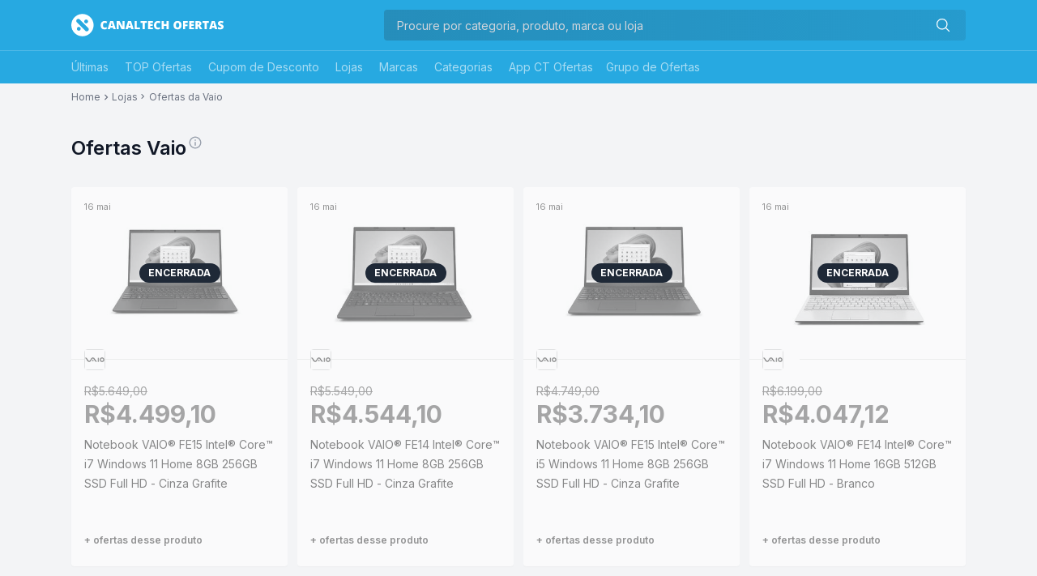

--- FILE ---
content_type: text/html; charset=utf-8
request_url: https://ofertas.canaltech.com.br/loja/vaio-loja/
body_size: 15131
content:
<!DOCTYPE html><html lang="pt-br" class="__variable_48b81b font-sans bg-gray-100"><head><meta charSet="utf-8"/><meta name="viewport" content="width=device-width, initial-scale=1"/><link rel="preload" as="image" href="/_next/static/media/logo-ct-ofertas.8caf9459.svg" fetchPriority="high"/><link rel="stylesheet" href="/_next/static/css/f4739e1b75792d21.css" data-precedence="next"/><link rel="preload" as="script" fetchPriority="low" href="/_next/static/chunks/webpack-bf8b1500fa5429aa.js"/><script src="/_next/static/chunks/829cafcb-4942cc106adc7f19.js" async=""></script><script src="/_next/static/chunks/381-8f77604eeca0856b.js" async=""></script><script src="/_next/static/chunks/main-app-ad23126e7074b7ef.js" async=""></script><script src="/_next/static/chunks/0e0065f2-09c3310b38983531.js" async=""></script><script src="/_next/static/chunks/1dc06360-0c4b147b88df1e70.js" async=""></script><script src="/_next/static/chunks/920-3d1de554822f7128.js" async=""></script><script src="/_next/static/chunks/290-007496f38cb58b8d.js" async=""></script><script src="/_next/static/chunks/116-ab40b87679441a29.js" async=""></script><script src="/_next/static/chunks/app/layout-d426219760dd6fe2.js" async=""></script><script src="/_next/static/chunks/app/error-33fdf841c3c91f04.js" async=""></script><script src="/_next/static/chunks/app/not-found-68de0daa8834d870.js" async=""></script><script src="/_next/static/chunks/856-1b31ae48b5890daf.js" async=""></script><script src="/_next/static/chunks/app/global-error-3af20b2785f3181c.js" async=""></script><script src="/_next/static/chunks/287-9329e556ffe92f82.js" async=""></script><script src="/_next/static/chunks/427-c8bfd5f7fa9016e3.js" async=""></script><script src="/_next/static/chunks/939-bac825e8f2c9f9cf.js" async=""></script><script src="/_next/static/chunks/app/loja/%5Bloja%5D/page-3fe9e9d07c064c31.js" async=""></script><link rel="preload" href="https://securepubads.g.doubleclick.net/tag/js/gpt.js" as="script"/><link rel="preload" href="https://securepubads.g.doubleclick.net/tag/js/gpt.js" as="script"/><title>Melhores Ofertas na Loja Vaio - Canaltech Ofertas</title><meta name="description" content="Separamos as melhores ofertas da Vaio aqui no Canaltech Ofertas. Encontre celulares, TVs, fones de ouvido, moda e muito mais com os melhores preços!"/><meta name="application-name" content="Canaltech Ofertas"/><meta name="author" content="Canaltech Ofertas"/><meta name="generator" content="Next.js"/><meta name="keywords" content="Canaltech Ofertas,Promoções,Ofertas,Cupons"/><meta name="referrer" content="origin-when-cross-origin"/><meta name="creator" content="Canaltech"/><meta name="publisher" content="canaltech Ofertas"/><meta name="robots" content="index, follow"/><meta name="googlebot" content="index, follow, noimageindex, max-video-preview:-1, max-image-preview:large, max-snippet:-1"/><meta name="category" content="technology"/><link rel="canonical" href="https://ofertas.canaltech.com.br/"/><link rel="alternate" hrefLang="pt_BR" href="https://ofertas.canaltech.com.br/"/><meta name="format-detection" content="telephone=no, address=no, email=no"/><meta property="og:title" content="Melhores Ofertas na Loja Vaio - Canaltech Ofertas"/><meta property="og:description" content="Separamos as melhores ofertas da Vaio aqui no Canaltech Ofertas. Encontre celulares, TVs, fones de ouvido, moda e muito mais com os melhores preços!"/><meta property="og:site_name" content="Canaltech Ofertas"/><meta property="og:locale" content="pt_BR"/><meta property="og:image" content="https://img.canaltech.com.br/ct-ofertas-512.png"/><meta property="og:image:width" content="512"/><meta property="og:image:height" content="512"/><meta property="og:type" content="website"/><meta name="twitter:card" content="summary_large_image"/><meta name="twitter:creator" content="@canaltech"/><meta name="twitter:creator:id" content="554182536"/><meta name="twitter:title" content="Melhores Ofertas na Loja Vaio - Canaltech Ofertas"/><meta name="twitter:description" content="Separamos as melhores ofertas da Vaio aqui no Canaltech Ofertas. Encontre celulares, TVs, fones de ouvido, moda e muito mais com os melhores preços!"/><meta name="twitter:image" content="https://img.canaltech.com.br/ct-ofertas-512.png"/><meta name="twitter:image:alt" content="Canaltech Ofertas Logo"/><link rel="shortcut icon" href="/favicon-16x16.png" sizes="16x16" type="image/png"/><link rel="shortcut icon" href="/favicon-32x32.png" sizes="32x32" type="image/png"/><link rel="shortcut icon" href="/favicon-64x64.png" sizes="64x64" type="image/png"/><link rel="shortcut icon" href="/favicon-96x96.png" sizes="96x96" type="image/png"/><link rel="shortcut icon" href="/android-chrome-192x192.png" sizes="192x192" type="image/png"/><link rel="icon" href="/favicon.ico"/><link rel="apple-touch-icon" href="/apple-icon-57x57.png" sizes="57x57"/><link rel="apple-touch-icon" href="/apple-icon-60x60.png" sizes="60x60"/><link rel="apple-touch-icon" href="/apple-icon-72x72.png" sizes="72x72"/><link rel="apple-touch-icon" href="/apple-icon-76x76.png" sizes="76x76"/><link rel="apple-touch-icon" href="/apple-icon-114x114.png" sizes="114x114"/><link rel="apple-touch-icon" href="/apple-icon-120x120.png" sizes="120x120"/><link rel="apple-touch-icon" href="/apple-icon-144x144.png" sizes="144x144"/><link rel="apple-touch-icon" href="/apple-icon-152x152.png" sizes="152x152"/><link rel="apple-touch-icon" href="/apple-icon-180x180.png" sizes="180x180"/><link rel="apple-touch-icon-precomposed" href="/apple-touch-icon-57x57.png" sizes="57x57"/><meta name="next-size-adjust"/><script>
            (function(a9,a,p,s,t,A,g){if(a[a9])return;function q(c,r){a[a9]._Q.push([c,r])}a[a9]={init:
                function(){q("i",arguments)},fetchBids:function(){q("f",arguments)},setDisplayBids:function()
                {},targetingKeys:function(){return[]},_Q:[]};A=p.createElement(s);A
                .async=!0;A.src=t;g=p.getElementsByTagName(s)[0];g.parentNode.insertBefore(A,g)})
                ("apstag",window,document,"script","//c.amazon-adsystem.com/aax2/apstag.js");
                apstag.init({
                  pubID: 'ed05795b-00b6-4795-aaf0-2bc388a5eec3',
                  adServer: 'googletag',
                  bidTimeout: 2e3
                });
              </script><script src="/_next/static/chunks/polyfills-42372ed130431b0a.js" noModule=""></script></head><body class="relative"><script>(self.__next_s=self.__next_s||[]).push(["https://securepubads.g.doubleclick.net/tag/js/gpt.js",{}])</script><span></span><!--$--><!--/$--><!--$--><!--/$--><nav class="fixed top-0 left-0 w-full z-50 bg-primary"><div class="w-full py-2 md:py-3 border-b-[1px] border-b-[rgba(255,255,255,.2)]"><div class="relative block mx-auto items-center min-height-[100vh] sm:max-w-[100vw] md:max-w-[46rem] lg:max-w-[64rem] xl:max-w-[71rem] px-4 "><div class="flex flex-row flex-nowrap box-border justify-between items-center text-white md:flex-wrap md:justify-center md:md:justify-between"><div class="w-[38px] md:hidden"></div><a class="no-underline text-white self-center" title="Canaltech Ofertas" href="/"><img alt="Canaltech Ofertas" fetchPriority="high" width="188" height="32" decoding="async" data-nimg="1" class="md:mb-2 lg:mb-0" style="color:transparent" src="/_next/static/media/logo-ct-ofertas.8caf9459.svg"/></a><div class="relative flex items-center md:w-[60%] lg:w-[65%]"><button class="flex md:hidden items-center justify-center h-[38px] w-[38px] bg-transparent border-0 text-white cursor-pointer transition-all duration-300" type="button" aria-label="Buscar"><svg xmlns="http://www.w3.org/2000/svg" fill="none" viewBox="0 0 24 24" stroke-width="1.5" stroke="currentColor" class="w-5 h-5"><path stroke-linecap="round" stroke-linejoin="round" d="M21 21l-5.197-5.197m0 0A7.5 7.5 0 105.196 5.196a7.5 7.5 0 0010.607 10.607z"></path></svg></button><div class="hidden md:block w-full relative"><input id="pesquisa-ofertas" autoComplete="off" type="search" placeholder="Procure por categoria, produto, marca ou loja" autoCapitalize="off" class="inline-block h-[38px] w-full rounded bg-transparent bg-gradient-to-r from-[#22222233] to-[#2222221a] text-white placeholder-gray-300 text-sm leading-9 indent-4 pr-9 border-none m-0 outline-none shadow-none " value=""/><button class="text-2xl leading-4 absolute h-[38px] w-[38px] right-0 top-0 bg-transparent border-0 text-center m-0 p-0 text-white " type="submit"><svg xmlns="http://www.w3.org/2000/svg" fill="none" viewBox="0 0 24 24" stroke-width="1.5" stroke="currentColor" class="w-5 h-5 m-0"><path stroke-linecap="round" stroke-linejoin="round" d="M21 21l-5.197-5.197m0 0A7.5 7.5 0 105.196 5.196a7.5 7.5 0 0010.607 10.607z"></path></svg></button></div></div></div></div></div><div class="relative block mx-auto items-center min-height-[100vh] sm:max-w-[100vw] md:max-w-[46rem] lg:max-w-[64rem] xl:max-w-[71rem] px-4 "><div class="relative flex flex-row flex-wrap box-border text-white md:px-0 tems-center"><button class="text-[rgba(255,255,255,.6)] flex flex-row relative items-center text-sm leading-10 h-[40px] lg:hidden">Últimas<svg width="16" height="16" viewBox="0 0 24 24" class="ml-1 text-white transition-all duration-300"><path fill="currentColor" d="M7.41 8.58L12 13.17l4.59-4.59L18 10l-6 6l-6-6z"/></svg></button><ul class="hidden lg:flex flex flex-col absolute top-10 bg-white z-10 transition-all rounded shadow lg:flex lg:flex-row lg:relative lg:h-[40px] lg:top-0 lg:bg-transparent lg:rounded-none lg:shadow-none"><li class=""><a class="flex relative items-center w-[240px] border-b border-gray-200 px-4 h-[50px] m-0 text-gray-500 text-sm align-middle list-none after:block after:absolute after:bottom-0 after:left-0 after:w-full after:h-[3px] after:content-[&quot;&quot;] after:rounded-[3px] after:opacity-0 hover:after:block hover:after:absolute hover:after:bottom-0 hover:after:left-0 hover:after:w-full hover:after:h-[3px] hover:after:content-[&quot;&quot;] hover:after:rounded-[3px] hover:after:opacity-100 lg:after:bg-white lg:justify-center lg:w-full lg:h-[40px] lg:px-0 lg:border-b-0 lg:text-[rgba(255,255,255,.6)]" href="/" target="_self">Últimas</a></li><li class="lg:ml-5"><a class="flex relative items-center w-[240px] border-b border-gray-200 px-4 h-[50px] m-0 text-gray-500 text-sm align-middle list-none after:block after:absolute after:bottom-0 after:left-0 after:w-full after:h-[3px] after:content-[&quot;&quot;] after:rounded-[3px] after:opacity-0 hover:after:block hover:after:absolute hover:after:bottom-0 hover:after:left-0 hover:after:w-full hover:after:h-[3px] hover:after:content-[&quot;&quot;] hover:after:rounded-[3px] hover:after:opacity-100 lg:after:bg-white lg:justify-center lg:w-full lg:h-[40px] lg:px-0 lg:border-b-0 lg:text-[rgba(255,255,255,.6)]" href="/top/" target="_self">TOP Ofertas</a></li><li class="lg:ml-5"><a class="flex relative items-center w-[240px] border-b border-gray-200 px-4 h-[50px] m-0 text-gray-500 text-sm align-middle list-none after:block after:absolute after:bottom-0 after:left-0 after:w-full after:h-[3px] after:content-[&quot;&quot;] after:rounded-[3px] after:opacity-0 hover:after:block hover:after:absolute hover:after:bottom-0 hover:after:left-0 hover:after:w-full hover:after:h-[3px] hover:after:content-[&quot;&quot;] hover:after:rounded-[3px] hover:after:opacity-100 lg:after:bg-white lg:justify-center lg:w-full lg:h-[40px] lg:px-0 lg:border-b-0 lg:text-[rgba(255,255,255,.6)]" href="/cupom-de-desconto/" target="_self">Cupom de Desconto</a></li><li class="lg:ml-5"><a class="flex relative items-center w-[240px] border-b border-gray-200 px-4 h-[50px] m-0 text-gray-500 text-sm align-middle list-none after:block after:absolute after:bottom-0 after:left-0 after:w-full after:h-[3px] after:content-[&quot;&quot;] after:rounded-[3px] after:opacity-0 hover:after:block hover:after:absolute hover:after:bottom-0 hover:after:left-0 hover:after:w-full hover:after:h-[3px] hover:after:content-[&quot;&quot;] hover:after:rounded-[3px] hover:after:opacity-100 lg:after:bg-white lg:justify-center lg:w-full lg:h-[40px] lg:px-0 lg:border-b-0 lg:text-[rgba(255,255,255,.6)]" href="/lojas/" target="_self">Lojas</a></li><li class="lg:ml-5"><a class="flex relative items-center w-[240px] border-b border-gray-200 px-4 h-[50px] m-0 text-gray-500 text-sm align-middle list-none after:block after:absolute after:bottom-0 after:left-0 after:w-full after:h-[3px] after:content-[&quot;&quot;] after:rounded-[3px] after:opacity-0 hover:after:block hover:after:absolute hover:after:bottom-0 hover:after:left-0 hover:after:w-full hover:after:h-[3px] hover:after:content-[&quot;&quot;] hover:after:rounded-[3px] hover:after:opacity-100 lg:after:bg-white lg:justify-center lg:w-full lg:h-[40px] lg:px-0 lg:border-b-0 lg:text-[rgba(255,255,255,.6)]" href="/marcas/" target="_self">Marcas</a></li><li class="lg:ml-5"><a class="flex relative items-center w-[240px] border-b border-gray-200 px-4 h-[50px] m-0 text-gray-500 text-sm align-middle list-none after:block after:absolute after:bottom-0 after:left-0 after:w-full after:h-[3px] after:content-[&quot;&quot;] after:rounded-[3px] after:opacity-0 hover:after:block hover:after:absolute hover:after:bottom-0 hover:after:left-0 hover:after:w-full hover:after:h-[3px] hover:after:content-[&quot;&quot;] hover:after:rounded-[3px] hover:after:opacity-100 lg:after:bg-white lg:justify-center lg:w-full lg:h-[40px] lg:px-0 lg:border-b-0 lg:text-[rgba(255,255,255,.6)]" href="/categorias/" target="_self">Categorias</a></li><li class="lg:ml-5"><a class="flex relative items-center w-[240px] border-b border-gray-200 px-4 h-[50px] m-0 text-gray-500 text-sm align-middle list-none after:block after:absolute after:bottom-0 after:left-0 after:w-full after:h-[3px] after:content-[&quot;&quot;] after:rounded-[3px] after:opacity-0 hover:after:block hover:after:absolute hover:after:bottom-0 hover:after:left-0 hover:after:w-full hover:after:h-[3px] hover:after:content-[&quot;&quot;] hover:after:rounded-[3px] hover:after:opacity-100 lg:after:bg-white lg:justify-center lg:w-full lg:h-[40px] lg:px-0 lg:border-b-0 lg:text-[rgba(255,255,255,.6)]" href="https://ofertas.canaltech.com.br/app-ct-ofertas/" target="_blank" rel="noreferrer">App CT Ofertas</a></li></ul><ul class="flex flex-row relative h-[40px] top-0 bg-transparent rounded-none shadow-none"><li class="pl-4"><a class="flex relative text-sm text-white items-center list-none hover:after:block hover:after:absolute hover:after:bottom-0 hover:after:left-0 hover:after:w-full hover:after:h-[3px] hover:after:content-[&#x27;&#x27;] hover:after:rounded-[3px] hover:after:opacity-100
                    after:bg-white justify-center w-full h-[40px] px-0 border-b-0 ml-0 lg:text-[rgba(255,255,255,.6)]" href="https://ofertas.canaltech.com.br/grupos-de-oferta/" target="_blank" rel="noreferrer">Grupo de Ofertas</a></li></ul></div></div></nav><main class="pt-[calc(32px+1rem+1px+40px+16px)] md:pt-[calc(32px+1rem+1px+40px+16px)] bg-gray-100 pb-14 lg:pb-0"><div class="relative block mx-auto items-center min-height-[100vh] sm:max-w-[100vw] md:max-w-[46rem] lg:max-w-[64rem] xl:max-w-[71rem] px-4 "><div class="relative flex w-full items-center justify-start py-2 h-auto"><ul class="relative flex w-full flex-wrap flex-grow items-center justify-start h-auto gap-y-1"><li class="flex items-center text-xs leading-3 text-gray-500"><a class="flex flex-row items-center no-underline text-gray-500 " href="/" title="Ir para Página Principal do CanaltechOfertas">Home</a></li><li class="flex text-xs leading-3 text-gray-500 h-[14px] w-[14px]"><svg xmlns="http://www.w3.org/2000/svg" width="1em" height="1em" preserveAspectRatio="xMidYMid meet" viewBox="0 0 24 24" class="text-sm h-[14px] w-[14px]" style="transform:rotate(360deg)"><path d="M8.59 16.58L13.17 12L8.59 7.41L10 6l6 6l-6 6l-1.41-1.42z" fill="currentColor"></path></svg></li><li class="flex text-xs leading-3 text-gray-500"><a class="flex flex-row items-center no-underline text-gray-500 whitespace-nowrap " href="/lojas/" title="Ir para Lojas">Lojas</a></li><li class="flex text-xs leading-3 text-gray-500 h-[14px] w-[14px]"><svg xmlns="http://www.w3.org/2000/svg" width="1em" height="1em" preserveAspectRatio="xMidYMid meet" viewBox="0 0 24 24" style="transform:rotate(360deg)"><path d="M8.59 16.58L13.17 12L8.59 7.41L10 6l6 6l-6 6l-1.41-1.42z" fill="currentColor"></path></svg></li><li class="flex text-xs leading-3 text-gray-500"><a class="flex flex-row items-center no-underline text-gray-500 whitespace-nowrap " href="/loja/vaio-loja/" title="Ir para Ofertas da Vaio">Ofertas da Vaio</a></li></ul></div><section class="flex relative flex-col justify-center content-center flex-wrap w-full py-8 md:py-8 "><div class="w-full max-w-full box-border"><script type="application/ld+json">{"@context":"http://schema.org","@type":"BreadcrumbList","@id":"https://ofertas.canaltech.com.br/loja/vaio-loja/#breadcrumb","itemListElement":[{"@type":"ListItem","position":1,"name":"Home","item":"https://ofertas.canaltech.com.br"},{"@type":"ListItem","position":2,"name":"Lojas","item":"https://ofertas.canaltech.com.br/lojas/","absoluteUrl":"/lojas/"},{"@type":"ListItem","position":3,"name":"Ofertas da Vaio","item":"https://ofertas.canaltech.com.br/loja/vaio-loja/","absoluteUrl":"/loja/vaio-loja/"}]}</script><script type="application/ld+json">{"@context":"http://schema.org","@type":"WebSite","@id":"https://canaltech.com.br/#website","name":"Canaltech Ofertas","url":"https://ofertas.canaltech.com.br","description":"Os melhores produtos em promoção você encontra aqui no Canaltech Ofertas. Celulares, TV's, Notebooks, Games e muito mais com os melhores preços!","alternateName":"CT Ofertas","inLanguage":"pt-BR"}</script><script type="application/ld+json">{"@context":"http://schema.org","@type":"NewsMediaOrganization","url":"https://ofertas.canaltech.com.br","@id":"https://ofertas.canaltech.com.br/#organization","logo":{"@type":"ImageObject","url":"https://img.canaltech.com.br/ct-ofertas-512.png","width":"512","height":"512"},"name":"Canaltech","sameAs":["https://www.facebook.com/groups/ctofertas/","https://twitter.com/CTOfertas","https://www.tiktok.com/canaltech","https://www.linkedin.com/company/canaltech-brasil","https://www.instagram.com/ctofertas","https://t.me/Canaltech_Oficial","https://t.me/ctofertas"],"alternateName":"CT Ofertas","address":{"@id":"https://canaltech.com.br/#local-main-place-address","@type":"PostalAddress","streetAddress":"Rua Maria Prestes Maia, 300","addressLocality":"São Paulo","postalCode":"02047000","addressRegion":"SP","addressCountry":"BR"}}</script><section class="relative"><h1 class="mb-8 font-semibold text-2xl text-gray-900">Ofertas Vaio<span class="text-lg ml-0.5 align-top text-gray-400 cursor-pointer inline-block"><svg xmlns="http://www.w3.org/2000/svg" aria-hidden="true" focusable="false" width="1em" height="1em" preserveAspectRatio="xMidYMid meet" viewBox="0 0 24 24" data-icon="mdi-information-outline" style="vertical-align:-0.125em;transform:rotate(360deg)"><path fill="currentColor" d="M11 9h2V7h-2m1 13c-4.41 0-8-3.59-8-8s3.59-8 8-8s8 3.59 8 8s-3.59 8-8 8m0-18A10 10 0 0 0 2 12a10 10 0 0 0 10 10a10 10 0 0 0 10-10A10 10 0 0 0 12 2m-1 15h2v-6h-2v6Z"></path></svg></span></h1><div class="grid grid-cols-1 sm:grid-cols-2 lg:grid-cols-4 gap-3"><div data-identifier="154280" class="relative flex justify-center items-center   after:block after:text-[12px] after:leading-[24px] after:rounded-[12px] after:absolute after:top-[94px] after:left-[calc(50%_-_50px)] after:w-[100px] after:h-[24px] after:text-white after:bg-gray-800 after:font-bold after:text-center  after:content-[&#x27;ENCERRADA&#x27;]"><div class="offer-card relative bg-white rounded max-w-[345px] sm:max-w-full justify-self-center w-full ease-out duration-300 shadow-sm hover:shadow-lg saturate-0 backdrop-filter: grayscale(100%) opacity-[0.6]  "><div class="block relative py-4 mb-[-13px] border-b border-gray-200"><span class="absolute top-[16px] left-[16px] text-[.6875rem] text-gray-600">16 mai</span><a id="clique-foto-oferta-listagem" class="clique-oferta-listagem" target="_self" href="/notebook-vaio-r-fe15-intel-r-core-tm-i7-windows-11-home-8gb-256gb-ssd-full-hd-cinza-grafite/"><figure class="w-full h-full rounded [&amp;&gt;div:h-full] [&amp;&gt;div:roudend] flex justify-center items-center block w-[180px] h-[180px] mx-auto" style="width:180px;height:180px"><img alt="Notebook VAIO® FE15 Intel® Core™ i7 Windows 11 Home 8GB 256GB SSD Full HD - Cinza Grafite" loading="lazy" width="180" height="180" decoding="async" data-nimg="1" class="" style="color:transparent" src="https://t.ctcdn.com.br/NC04Y9SzzpUgoG0SFu4eGZu4dx4=/300x300/smart/i739526.jpeg"/></figure></a></div><div class="px-4 pb-4 h-[268px] relative"><div class="mb-4"><div class="relative flex items-center justify-between h-[26px] tags-post w-full"><div class="flex items-center border border-gray-300 h-auto bg-white rounded tag-contador"><a class="no-underline" href="/loja/vaio-loja/"><figure class="w-full h-full rounded [&amp;&gt;div:h-full] [&amp;&gt;div:roudend] flex justify-center items-center rounded-sm block w-[24px] h-[24px]" style="width:24px;height:24px"><img alt="Vaio" loading="lazy" width="24" height="24" decoding="async" data-nimg="1" class="" style="color:transparent" src="https://t.ctcdn.com.br/V119GED0tFF9igVy2TSQyzF_3PI=/i732470.jpeg"/></figure></a></div><div class="flex items-center flex-grow-1 tags-adicionais grow"></div></div></div><div class="text-gray-900"><del class="block text-sm font-normal text-gray-500">R$<!-- -->5.649,00</del><p class="text-3xl text-[#0086FF] font-bold">R$<span>4.499<!-- -->,</span>10</p></div><p class="mt-2 text-sm overflow-hidden relative max-h-[65px] line-clamp-3"><a class="clique-oferta-listagem text-sm leading-6 text-gray-700 block" target="_self" id="clique-titulo-oferta-listagem" href="/notebook-vaio-r-fe15-intel-r-core-tm-i7-windows-11-home-8gb-256gb-ssd-full-hd-cinza-grafite/">Notebook VAIO® FE15 Intel® Core™ i7 Windows 11 Home 8GB 256GB SSD Full HD - Cinza Grafite</a></p><a class="absolute bottom-2 w-[calc(100%_-_32px)] text-gray-600 hover:text-gray-900 hover:underline ease-out duration-300 text-xs font-semibold inline-block no-underline h-[40px] leading-8" href="/produto/sony/notebooks/notebook-vaio-fe15/">+ ofertas desse produto</a></div></div></div><div data-identifier="154272" class="relative flex justify-center items-center   after:block after:text-[12px] after:leading-[24px] after:rounded-[12px] after:absolute after:top-[94px] after:left-[calc(50%_-_50px)] after:w-[100px] after:h-[24px] after:text-white after:bg-gray-800 after:font-bold after:text-center  after:content-[&#x27;ENCERRADA&#x27;]"><div class="offer-card relative bg-white rounded max-w-[345px] sm:max-w-full justify-self-center w-full ease-out duration-300 shadow-sm hover:shadow-lg saturate-0 backdrop-filter: grayscale(100%) opacity-[0.6]  "><div class="block relative py-4 mb-[-13px] border-b border-gray-200"><span class="absolute top-[16px] left-[16px] text-[.6875rem] text-gray-600">16 mai</span><a id="clique-foto-oferta-listagem" class="clique-oferta-listagem" target="_self" href="/notebook-vaio-r-fe14-intel-r-core-tm-i7-windows-11-home-8gb-256gb-ssd-full-hd-cinza-grafite/"><figure class="w-full h-full rounded [&amp;&gt;div:h-full] [&amp;&gt;div:roudend] flex justify-center items-center block w-[180px] h-[180px] mx-auto" style="width:180px;height:180px"><img alt="Notebook VAIO® FE14 Intel® Core™ i7 Windows 11 Home 8GB 256GB SSD Full HD - Cinza Grafite" loading="lazy" width="180" height="180" decoding="async" data-nimg="1" class="" style="color:transparent" src="https://t.ctcdn.com.br/vdg2DtoGS57ufIColAMAb0IAiuY=/300x300/smart/i739496.jpeg"/></figure></a></div><div class="px-4 pb-4 h-[268px] relative"><div class="mb-4"><div class="relative flex items-center justify-between h-[26px] tags-post w-full"><div class="flex items-center border border-gray-300 h-auto bg-white rounded tag-contador"><a class="no-underline" href="/loja/vaio-loja/"><figure class="w-full h-full rounded [&amp;&gt;div:h-full] [&amp;&gt;div:roudend] flex justify-center items-center rounded-sm block w-[24px] h-[24px]" style="width:24px;height:24px"><img alt="Vaio" loading="lazy" width="24" height="24" decoding="async" data-nimg="1" class="" style="color:transparent" src="https://t.ctcdn.com.br/V119GED0tFF9igVy2TSQyzF_3PI=/i732470.jpeg"/></figure></a></div><div class="flex items-center flex-grow-1 tags-adicionais grow"></div></div></div><div class="text-gray-900"><del class="block text-sm font-normal text-gray-500">R$<!-- -->5.549,00</del><p class="text-3xl text-[#0086FF] font-bold">R$<span>4.544<!-- -->,</span>10</p></div><p class="mt-2 text-sm overflow-hidden relative max-h-[65px] line-clamp-3"><a class="clique-oferta-listagem text-sm leading-6 text-gray-700 block" target="_self" id="clique-titulo-oferta-listagem" href="/notebook-vaio-r-fe14-intel-r-core-tm-i7-windows-11-home-8gb-256gb-ssd-full-hd-cinza-grafite/">Notebook VAIO® FE14 Intel® Core™ i7 Windows 11 Home 8GB 256GB SSD Full HD - Cinza Grafite</a></p><a class="absolute bottom-2 w-[calc(100%_-_32px)] text-gray-600 hover:text-gray-900 hover:underline ease-out duration-300 text-xs font-semibold inline-block no-underline h-[40px] leading-8" href="/produto/sony/notebooks/notebook-vaio-fe14/">+ ofertas desse produto</a></div></div></div><div data-identifier="154270" class="relative flex justify-center items-center   after:block after:text-[12px] after:leading-[24px] after:rounded-[12px] after:absolute after:top-[94px] after:left-[calc(50%_-_50px)] after:w-[100px] after:h-[24px] after:text-white after:bg-gray-800 after:font-bold after:text-center  after:content-[&#x27;ENCERRADA&#x27;]"><div class="offer-card relative bg-white rounded max-w-[345px] sm:max-w-full justify-self-center w-full ease-out duration-300 shadow-sm hover:shadow-lg saturate-0 backdrop-filter: grayscale(100%) opacity-[0.6]  "><div class="block relative py-4 mb-[-13px] border-b border-gray-200"><span class="absolute top-[16px] left-[16px] text-[.6875rem] text-gray-600">16 mai</span><a id="clique-foto-oferta-listagem" class="clique-oferta-listagem" target="_self" href="/notebook-vaio-r-fe15-intel-r-core-tm-i5-windows-11-home-8gb-256gb-ssd-full-hd-cinza-grafite/"><figure class="w-full h-full rounded [&amp;&gt;div:h-full] [&amp;&gt;div:roudend] flex justify-center items-center block w-[180px] h-[180px] mx-auto" style="width:180px;height:180px"><img alt="Notebook VAIO® FE15 Intel® Core™ i5 Windows 11 Home 8GB 256GB SSD Full HD - Cinza Grafite" loading="lazy" width="180" height="180" decoding="async" data-nimg="1" class="" style="color:transparent" src="https://t.ctcdn.com.br/2s6owG7Yw3MqfsPdz5_CVBAiZFA=/300x300/smart/i739484.jpeg"/></figure></a></div><div class="px-4 pb-4 h-[268px] relative"><div class="mb-4"><div class="relative flex items-center justify-between h-[26px] tags-post w-full"><div class="flex items-center border border-gray-300 h-auto bg-white rounded tag-contador"><a class="no-underline" href="/loja/vaio-loja/"><figure class="w-full h-full rounded [&amp;&gt;div:h-full] [&amp;&gt;div:roudend] flex justify-center items-center rounded-sm block w-[24px] h-[24px]" style="width:24px;height:24px"><img alt="Vaio" loading="lazy" width="24" height="24" decoding="async" data-nimg="1" class="" style="color:transparent" src="https://t.ctcdn.com.br/V119GED0tFF9igVy2TSQyzF_3PI=/i732470.jpeg"/></figure></a></div><div class="flex items-center flex-grow-1 tags-adicionais grow"></div></div></div><div class="text-gray-900"><del class="block text-sm font-normal text-gray-500">R$<!-- -->4.749,00</del><p class="text-3xl text-[#0086FF] font-bold">R$<span>3.734<!-- -->,</span>10</p></div><p class="mt-2 text-sm overflow-hidden relative max-h-[65px] line-clamp-3"><a class="clique-oferta-listagem text-sm leading-6 text-gray-700 block" target="_self" id="clique-titulo-oferta-listagem" href="/notebook-vaio-r-fe15-intel-r-core-tm-i5-windows-11-home-8gb-256gb-ssd-full-hd-cinza-grafite/">Notebook VAIO® FE15 Intel® Core™ i5 Windows 11 Home 8GB 256GB SSD Full HD - Cinza Grafite</a></p><a class="absolute bottom-2 w-[calc(100%_-_32px)] text-gray-600 hover:text-gray-900 hover:underline ease-out duration-300 text-xs font-semibold inline-block no-underline h-[40px] leading-8" href="/produto/sony/notebooks/notebook-vaio-fe15/">+ ofertas desse produto</a></div></div></div><!--$!--><template data-dgst="BAILOUT_TO_CLIENT_SIDE_RENDERING"></template><!--/$--><div data-identifier="154268" class="relative flex justify-center items-center   after:block after:text-[12px] after:leading-[24px] after:rounded-[12px] after:absolute after:top-[94px] after:left-[calc(50%_-_50px)] after:w-[100px] after:h-[24px] after:text-white after:bg-gray-800 after:font-bold after:text-center  after:content-[&#x27;ENCERRADA&#x27;]"><div class="offer-card relative bg-white rounded max-w-[345px] sm:max-w-full justify-self-center w-full ease-out duration-300 shadow-sm hover:shadow-lg saturate-0 backdrop-filter: grayscale(100%) opacity-[0.6]  "><div class="block relative py-4 mb-[-13px] border-b border-gray-200"><span class="absolute top-[16px] left-[16px] text-[.6875rem] text-gray-600">16 mai</span><a id="clique-foto-oferta-listagem" class="clique-oferta-listagem" target="_self" href="/notebook-vaio-r-fe14-intel-r-core-tm-i7-windows-11-home-16gb-512gb-ssd-full-hd-branco/"><figure class="w-full h-full rounded [&amp;&gt;div:h-full] [&amp;&gt;div:roudend] flex justify-center items-center block w-[180px] h-[180px] mx-auto" style="width:180px;height:180px"><img alt="Notebook VAIO® FE14 Intel® Core™ i7 Windows 11 Home 16GB 512GB SSD Full HD - Branco" loading="lazy" width="180" height="180" decoding="async" data-nimg="1" class="" style="color:transparent" src="https://t.ctcdn.com.br/8HU-D-74CDo3-0OoK-Ndl4pGQMw=/300x300/smart/i700894.jpeg"/></figure></a></div><div class="px-4 pb-4 h-[268px] relative"><div class="mb-4"><div class="relative flex items-center justify-between h-[26px] tags-post w-full"><div class="flex items-center border border-gray-300 h-auto bg-white rounded tag-contador"><a class="no-underline" href="/loja/vaio-loja/"><figure class="w-full h-full rounded [&amp;&gt;div:h-full] [&amp;&gt;div:roudend] flex justify-center items-center rounded-sm block w-[24px] h-[24px]" style="width:24px;height:24px"><img alt="Vaio" loading="lazy" width="24" height="24" decoding="async" data-nimg="1" class="" style="color:transparent" src="https://t.ctcdn.com.br/V119GED0tFF9igVy2TSQyzF_3PI=/i732470.jpeg"/></figure></a></div><div class="flex items-center flex-grow-1 tags-adicionais grow"><div class="h-[26px] border-gray-300 rounded-lg text-white text-xl leading-6 font-semibold bg-white tag-top">🔥</div></div></div></div><div class="text-gray-900"><del class="block text-sm font-normal text-gray-500">R$<!-- -->6.199,00</del><p class="text-3xl text-[#0086FF] font-bold">R$<span>4.047<!-- -->,</span>12</p></div><p class="mt-2 text-sm overflow-hidden relative max-h-[65px] line-clamp-3"><a class="clique-oferta-listagem text-sm leading-6 text-gray-700 block" target="_self" id="clique-titulo-oferta-listagem" href="/notebook-vaio-r-fe14-intel-r-core-tm-i7-windows-11-home-16gb-512gb-ssd-full-hd-branco/">Notebook VAIO® FE14 Intel® Core™ i7 Windows 11 Home 16GB 512GB SSD Full HD - Branco</a></p><a class="absolute bottom-2 w-[calc(100%_-_32px)] text-gray-600 hover:text-gray-900 hover:underline ease-out duration-300 text-xs font-semibold inline-block no-underline h-[40px] leading-8" href="/produto/sony/notebooks/notebook-vaio-fe14/">+ ofertas desse produto</a></div></div></div><div data-identifier="152732" class="relative flex justify-center items-center   after:block after:text-[12px] after:leading-[24px] after:rounded-[12px] after:absolute after:top-[94px] after:left-[calc(50%_-_50px)] after:w-[100px] after:h-[24px] after:text-white after:bg-gray-800 after:font-bold after:text-center  after:content-[&#x27;ENCERRADA&#x27;]"><div class="offer-card relative bg-white rounded max-w-[345px] sm:max-w-full justify-self-center w-full ease-out duration-300 shadow-sm hover:shadow-lg saturate-0 backdrop-filter: grayscale(100%) opacity-[0.6]  "><div class="block relative py-4 mb-[-13px] border-b border-gray-200"><span class="absolute top-[16px] left-[16px] text-[.6875rem] text-gray-600">8 mai</span><a id="clique-foto-oferta-listagem" class="clique-oferta-listagem" target="_self" href="/tablet-vaio-tl10-128gb-8gb-ram-4g-teclado-magnetico-tela-10-4-2k-preto/"><figure class="w-full h-full rounded [&amp;&gt;div:h-full] [&amp;&gt;div:roudend] flex justify-center items-center block w-[180px] h-[180px] mx-auto" style="width:180px;height:180px"><img alt="Tablet VAIO TL10 128GB 8GB RAM, 4G, Teclado Magnético, Tela 10.4” 2K PRETO" loading="lazy" width="180" height="180" decoding="async" data-nimg="1" class="" style="color:transparent" src="https://t.ctcdn.com.br/2BkDLXRxNM-Wt9ecCJC9sPnJVqY=/300x300/smart/i735386.jpeg"/></figure></a></div><div class="px-4 pb-4 h-[268px] relative"><div class="mb-4"><div class="relative flex items-center justify-between h-[26px] tags-post w-full"><div class="flex items-center border border-gray-300 h-auto bg-white rounded tag-contador"><a class="no-underline" href="/loja/vaio-loja/"><figure class="w-full h-full rounded [&amp;&gt;div:h-full] [&amp;&gt;div:roudend] flex justify-center items-center rounded-sm block w-[24px] h-[24px]" style="width:24px;height:24px"><img alt="Vaio" loading="lazy" width="24" height="24" decoding="async" data-nimg="1" class="" style="color:transparent" src="https://t.ctcdn.com.br/V119GED0tFF9igVy2TSQyzF_3PI=/i732470.jpeg"/></figure></a></div><div class="flex items-center flex-grow-1 tags-adicionais grow"></div></div></div><div class="text-gray-900"><small class="block text-sm font-normal text-gray-700">a partir de</small><p class="text-3xl text-[#0086FF] font-bold">R$<span>1.799<!-- -->,</span>10</p></div><p class="mt-2 text-sm overflow-hidden relative max-h-[65px] line-clamp-3"><a class="clique-oferta-listagem text-sm leading-6 text-gray-700 block" target="_self" id="clique-titulo-oferta-listagem" href="/tablet-vaio-tl10-128gb-8gb-ram-4g-teclado-magnetico-tela-10-4-2k-preto/">Tablet VAIO TL10 128GB 8GB RAM, 4G, Teclado Magnético, Tela 10.4” 2K PRETO</a></p><a class="absolute bottom-2 w-[calc(100%_-_32px)] text-gray-600 hover:text-gray-900 hover:underline ease-out duration-300 text-xs font-semibold inline-block no-underline h-[40px] leading-8" href="/produto/vaio/tablet/tablet-vaio-tl10/">+ ofertas desse produto</a></div></div></div><div data-identifier="151608" class="relative flex justify-center items-center   after:block after:text-[12px] after:leading-[24px] after:rounded-[12px] after:absolute after:top-[94px] after:left-[calc(50%_-_50px)] after:w-[100px] after:h-[24px] after:text-white after:bg-gray-800 after:font-bold after:text-center  after:content-[&#x27;ENCERRADA&#x27;]"><div class="offer-card relative bg-white rounded max-w-[345px] sm:max-w-full justify-self-center w-full ease-out duration-300 shadow-sm hover:shadow-lg saturate-0 backdrop-filter: grayscale(100%) opacity-[0.6]  "><div class="block relative py-4 mb-[-13px] border-b border-gray-200"><span class="absolute top-[16px] left-[16px] text-[.6875rem] text-gray-600">2 mai</span><a id="clique-foto-oferta-listagem" class="clique-oferta-listagem" target="_self" href="/notebook-vaio-r-fe15-intel-r-core-tm-i7-windows-11-home-16gb-512gb-ssd-full-hd-cinza-escuro/"><figure class="w-full h-full rounded [&amp;&gt;div:h-full] [&amp;&gt;div:roudend] flex justify-center items-center block w-[180px] h-[180px] mx-auto" style="width:180px;height:180px"><img alt="Notebook VAIO® FE15 Intel® Core™ i7 Windows 11 Home 16GB 512GB SSD Full HD - Cinza Escuro" loading="lazy" width="180" height="180" decoding="async" data-nimg="1" class="" style="color:transparent" src="https://t.ctcdn.com.br/Gwn6FEYwkQnhgEcyQkrP8xU2rRA=/300x300/smart/i732454.jpeg"/></figure></a></div><div class="px-4 pb-4 h-[268px] relative"><div class="mb-4"><div class="relative flex items-center justify-between h-[26px] tags-post w-full"><div class="flex items-center border border-gray-300 h-auto bg-white rounded tag-contador"><a class="no-underline" href="/loja/vaio-loja/"><figure class="w-full h-full rounded [&amp;&gt;div:h-full] [&amp;&gt;div:roudend] flex justify-center items-center rounded-sm block w-[24px] h-[24px]" style="width:24px;height:24px"><img alt="Vaio" loading="lazy" width="24" height="24" decoding="async" data-nimg="1" class="" style="color:transparent" src="https://t.ctcdn.com.br/V119GED0tFF9igVy2TSQyzF_3PI=/i732470.jpeg"/></figure></a></div><div class="flex items-center flex-grow-1 tags-adicionais grow"></div></div></div><div class="text-gray-900"><del class="block text-sm font-normal text-gray-500">R$<!-- -->6.199,00</del><p class="text-3xl text-[#0086FF] font-bold">R$<span>3.959<!-- -->,</span>12</p></div><p class="mt-2 text-sm overflow-hidden relative max-h-[65px] line-clamp-3"><a class="clique-oferta-listagem text-sm leading-6 text-gray-700 block" target="_self" id="clique-titulo-oferta-listagem" href="/notebook-vaio-r-fe15-intel-r-core-tm-i7-windows-11-home-16gb-512gb-ssd-full-hd-cinza-escuro/">Notebook VAIO® FE15 Intel® Core™ i7 Windows 11 Home 16GB 512GB SSD Full HD - Cinza Escuro</a></p><a class="absolute bottom-2 w-[calc(100%_-_32px)] text-gray-600 hover:text-gray-900 hover:underline ease-out duration-300 text-xs font-semibold inline-block no-underline h-[40px] leading-8" href="/produto/sony/notebooks/notebook-vaio-fe15/">+ ofertas desse produto</a></div></div></div><!--$!--><template data-dgst="BAILOUT_TO_CLIENT_SIDE_RENDERING"></template><!--/$--><div data-identifier="147934" class="relative flex justify-center items-center   after:block after:text-[12px] after:leading-[24px] after:rounded-[12px] after:absolute after:top-[94px] after:left-[calc(50%_-_50px)] after:w-[100px] after:h-[24px] after:text-white after:bg-gray-800 after:font-bold after:text-center  after:content-[&#x27;ENCERRADA&#x27;]"><div class="offer-card relative bg-white rounded max-w-[345px] sm:max-w-full justify-self-center w-full ease-out duration-300 shadow-sm hover:shadow-lg saturate-0 backdrop-filter: grayscale(100%) opacity-[0.6]  "><div class="block relative py-4 mb-[-13px] border-b border-gray-200"><span class="absolute top-[16px] left-[16px] text-[.6875rem] text-gray-600">11 abr</span><a id="clique-foto-oferta-listagem" class="clique-oferta-listagem" target="_self" href="/notebook-vaio-r-fe15-amd-r-ryzen-7-windows-11-home-8gb-512gb-ssd-full-hd-prata-titanio/"><figure class="w-full h-full rounded [&amp;&gt;div:h-full] [&amp;&gt;div:roudend] flex justify-center items-center block w-[180px] h-[180px] mx-auto" style="width:180px;height:180px"><img alt="Notebook VAIO® FE15 AMD® Ryzen 7 Windows 11 Home 8GB 512GB SSD Full HD - Prata Titânio" loading="lazy" width="180" height="180" decoding="async" data-nimg="1" class="" style="color:transparent" src="https://t.ctcdn.com.br/aQ_tMB8LTaj9mEYjLMgyokLt41A=/300x300/smart/i684384.jpeg"/></figure></a></div><div class="px-4 pb-4 h-[268px] relative"><div class="mb-4"><div class="relative flex items-center justify-between h-[26px] tags-post w-full"><div class="flex items-center border border-gray-300 h-auto bg-white rounded tag-contador"><a class="no-underline" href="/loja/vaio-loja/"><figure class="w-full h-full rounded [&amp;&gt;div:h-full] [&amp;&gt;div:roudend] flex justify-center items-center rounded-sm block w-[24px] h-[24px]" style="width:24px;height:24px"><img alt="Vaio" loading="lazy" width="24" height="24" decoding="async" data-nimg="1" class="" style="color:transparent" src="https://t.ctcdn.com.br/V119GED0tFF9igVy2TSQyzF_3PI=/i732470.jpeg"/></figure></a></div><div class="flex items-center flex-grow-1 tags-adicionais grow"></div></div></div><div class="text-gray-900"><small class="block text-sm font-normal text-gray-700">a partir de</small><p class="text-3xl text-[#0086FF] font-bold">R$<span>3.563<!-- -->,</span>12</p></div><p class="mt-2 text-sm overflow-hidden relative max-h-[65px] line-clamp-3"><a class="clique-oferta-listagem text-sm leading-6 text-gray-700 block" target="_self" id="clique-titulo-oferta-listagem" href="/notebook-vaio-r-fe15-amd-r-ryzen-7-windows-11-home-8gb-512gb-ssd-full-hd-prata-titanio/">Notebook VAIO® FE15 AMD® Ryzen 7 Windows 11 Home 8GB 512GB SSD Full HD - Prata Titânio</a></p><a class="absolute bottom-2 w-[calc(100%_-_32px)] text-gray-600 hover:text-gray-900 hover:underline ease-out duration-300 text-xs font-semibold inline-block no-underline h-[40px] leading-8" href="/produto/sony/notebooks/notebook-vaio-fe15/">+ ofertas desse produto</a></div></div></div><div data-identifier="147932" class="relative flex justify-center items-center   after:block after:text-[12px] after:leading-[24px] after:rounded-[12px] after:absolute after:top-[94px] after:left-[calc(50%_-_50px)] after:w-[100px] after:h-[24px] after:text-white after:bg-gray-800 after:font-bold after:text-center  after:content-[&#x27;ENCERRADA&#x27;]"><div class="offer-card relative bg-white rounded max-w-[345px] sm:max-w-full justify-self-center w-full ease-out duration-300 shadow-sm hover:shadow-lg saturate-0 backdrop-filter: grayscale(100%) opacity-[0.6]  "><div class="block relative py-4 mb-[-13px] border-b border-gray-200"><span class="absolute top-[16px] left-[16px] text-[.6875rem] text-gray-600">11 abr</span><a id="clique-foto-oferta-listagem" class="clique-oferta-listagem" target="_self" href="/notebook-vaio-r-fe15-amd-r-ryzen-7-windows-11-home-8gb-256gb-ssd-full-hd-prata-titanio-cupom/"><figure class="w-full h-full rounded [&amp;&gt;div:h-full] [&amp;&gt;div:roudend] flex justify-center items-center block w-[180px] h-[180px] mx-auto" style="width:180px;height:180px"><img alt="Notebook VAIO® FE15 AMD® Ryzen 7 Windows 11 Home 8GB 256GB SSD Full HD - Prata Titânio [CUPOM + PIX]" loading="lazy" width="180" height="180" decoding="async" data-nimg="1" class="" style="color:transparent" src="https://t.ctcdn.com.br/Dpla2r6wD5JshYb0eYEuPu_hNMo=/300x300/smart/i704668.jpeg"/></figure></a></div><div class="px-4 pb-4 h-[268px] relative"><div class="mb-4"><div class="relative flex items-center justify-between h-[26px] tags-post w-full"><div class="flex items-center border border-gray-300 h-auto bg-white rounded tag-contador"><a class="no-underline" href="/loja/vaio-loja/"><figure class="w-full h-full rounded [&amp;&gt;div:h-full] [&amp;&gt;div:roudend] flex justify-center items-center rounded-sm block w-[24px] h-[24px]" style="width:24px;height:24px"><img alt="Vaio" loading="lazy" width="24" height="24" decoding="async" data-nimg="1" class="" style="color:transparent" src="https://t.ctcdn.com.br/V119GED0tFF9igVy2TSQyzF_3PI=/i732470.jpeg"/></figure></a></div><div class="flex items-center flex-grow-1 tags-adicionais grow"></div></div></div><div class="text-gray-900"><small class="block text-sm font-normal text-gray-700">a partir de</small><p class="text-3xl text-[#0086FF] font-bold">R$<span>2.920<!-- -->,</span>72</p></div><p class="mt-2 text-sm overflow-hidden relative max-h-[65px] line-clamp-3"><a class="clique-oferta-listagem text-sm leading-6 text-gray-700 block" target="_self" id="clique-titulo-oferta-listagem" href="/notebook-vaio-r-fe15-amd-r-ryzen-7-windows-11-home-8gb-256gb-ssd-full-hd-prata-titanio-cupom/">Notebook VAIO® FE15 AMD® Ryzen 7 Windows 11 Home 8GB 256GB SSD Full HD - Prata Titânio [CUPOM + PIX]</a></p><a class="absolute bottom-2 w-[calc(100%_-_32px)] text-gray-600 hover:text-gray-900 hover:underline ease-out duration-300 text-xs font-semibold inline-block no-underline h-[40px] leading-8" href="/produto/sony/notebooks/notebook-vaio-fe15/">+ ofertas desse produto</a></div></div></div><div class="m-0 hidden lg:mx-auto lg:my-0 lg:flex lg:col-start-1 lg:col-end-5 ,"><!--$!--><template data-dgst="BAILOUT_TO_CLIENT_SIDE_RENDERING"></template><!--/$--></div><div data-identifier="146634" class="relative flex justify-center items-center   after:block after:text-[12px] after:leading-[24px] after:rounded-[12px] after:absolute after:top-[94px] after:left-[calc(50%_-_50px)] after:w-[100px] after:h-[24px] after:text-white after:bg-gray-800 after:font-bold after:text-center  after:content-[&#x27;ENCERRADA&#x27;]"><div class="offer-card relative bg-white rounded max-w-[345px] sm:max-w-full justify-self-center w-full ease-out duration-300 shadow-sm hover:shadow-lg saturate-0 backdrop-filter: grayscale(100%) opacity-[0.6]  "><div class="block relative py-4 mb-[-13px] border-b border-gray-200"><span class="absolute top-[16px] left-[16px] text-[.6875rem] text-gray-600">4 abr</span><a id="clique-foto-oferta-listagem" class="clique-oferta-listagem" target="_self" href="/notebook-vaio-r-fe15-intel-r-core-tm-i7-windows-11-home-16gb-512gb-ssd-full-hd-cinza-escuro-cupom/"><figure class="w-full h-full rounded [&amp;&gt;div:h-full] [&amp;&gt;div:roudend] flex justify-center items-center block w-[180px] h-[180px] mx-auto" style="width:180px;height:180px"><img alt="Notebook VAIO® FE15 Intel® Core™ i7 Windows 11 Home 16GB 512GB SSD Full HD - Cinza Escuro [CUPOM + PIX]" loading="lazy" width="180" height="180" decoding="async" data-nimg="1" class="" style="color:transparent" src="https://t.ctcdn.com.br/pgQZmNYHaZ36xnCEUd--NGKs5XI=/300x300/smart/i694526.jpeg"/></figure></a></div><div class="px-4 pb-4 h-[268px] relative"><div class="mb-4"><div class="relative flex items-center justify-between h-[26px] tags-post w-full"><div class="flex items-center border border-gray-300 h-auto bg-white rounded tag-contador"><a class="no-underline" href="/loja/vaio-loja/"><figure class="w-full h-full rounded [&amp;&gt;div:h-full] [&amp;&gt;div:roudend] flex justify-center items-center rounded-sm block w-[24px] h-[24px]" style="width:24px;height:24px"><img alt="Vaio" loading="lazy" width="24" height="24" decoding="async" data-nimg="1" class="" style="color:transparent" src="https://t.ctcdn.com.br/V119GED0tFF9igVy2TSQyzF_3PI=/i732470.jpeg"/></figure></a></div><div class="flex items-center flex-grow-1 tags-adicionais grow"></div></div></div><div class="text-gray-900"><small class="block text-sm font-normal text-gray-700">a partir de</small><p class="text-3xl text-[#0086FF] font-bold">R$<span>4.634<!-- -->,</span>10</p></div><p class="mt-2 text-sm overflow-hidden relative max-h-[65px] line-clamp-3"><a class="clique-oferta-listagem text-sm leading-6 text-gray-700 block" target="_self" id="clique-titulo-oferta-listagem" href="/notebook-vaio-r-fe15-intel-r-core-tm-i7-windows-11-home-16gb-512gb-ssd-full-hd-cinza-escuro-cupom/">Notebook VAIO® FE15 Intel® Core™ i7 Windows 11 Home 16GB 512GB SSD Full HD - Cinza Escuro [CUPOM + PIX]</a></p><a class="absolute bottom-2 w-[calc(100%_-_32px)] text-gray-600 hover:text-gray-900 hover:underline ease-out duration-300 text-xs font-semibold inline-block no-underline h-[40px] leading-8" href="/produto/sony/notebooks/notebook-vaio-fe15/">+ ofertas desse produto</a></div></div></div><!--$!--><template data-dgst="BAILOUT_TO_CLIENT_SIDE_RENDERING"></template><!--/$--><div data-identifier="146628" class="relative flex justify-center items-center   after:block after:text-[12px] after:leading-[24px] after:rounded-[12px] after:absolute after:top-[94px] after:left-[calc(50%_-_50px)] after:w-[100px] after:h-[24px] after:text-white after:bg-gray-800 after:font-bold after:text-center  after:content-[&#x27;ENCERRADA&#x27;]"><div class="offer-card relative bg-white rounded max-w-[345px] sm:max-w-full justify-self-center w-full ease-out duration-300 shadow-sm hover:shadow-lg saturate-0 backdrop-filter: grayscale(100%) opacity-[0.6]  "><div class="block relative py-4 mb-[-13px] border-b border-gray-200"><span class="absolute top-[16px] left-[16px] text-[.6875rem] text-gray-600">4 abr</span><a id="clique-foto-oferta-listagem" class="clique-oferta-listagem" target="_self" href="/notebook-vaio-r-fe15-amd-r-ryzen-5-windows-11-home-8gb-256gb-ssd-full-hd-prata-titanio-cupom-pix/"><figure class="w-full h-full rounded [&amp;&gt;div:h-full] [&amp;&gt;div:roudend] flex justify-center items-center block w-[180px] h-[180px] mx-auto" style="width:180px;height:180px"><img alt="Notebook VAIO® FE15 AMD® Ryzen 5 Windows 11 Home 8GB 256GB SSD Full HD - Prata Titânio [CUPOM + PIX]" loading="lazy" width="180" height="180" decoding="async" data-nimg="1" class="" style="color:transparent" src="https://t.ctcdn.com.br/_lNkusbSjH_A8JjfuFNcMr6KNo0=/300x300/smart/i703550.jpeg"/></figure></a></div><div class="px-4 pb-4 h-[268px] relative"><div class="mb-4"><div class="relative flex items-center justify-between h-[26px] tags-post w-full"><div class="flex items-center border border-gray-300 h-auto bg-white rounded tag-contador"><a class="no-underline" href="/loja/vaio-loja/"><figure class="w-full h-full rounded [&amp;&gt;div:h-full] [&amp;&gt;div:roudend] flex justify-center items-center rounded-sm block w-[24px] h-[24px]" style="width:24px;height:24px"><img alt="Vaio" loading="lazy" width="24" height="24" decoding="async" data-nimg="1" class="" style="color:transparent" src="https://t.ctcdn.com.br/V119GED0tFF9igVy2TSQyzF_3PI=/i732470.jpeg"/></figure></a></div><div class="flex items-center flex-grow-1 tags-adicionais grow"></div></div></div><div class="text-gray-900"><small class="block text-sm font-normal text-gray-700">a partir de</small><p class="text-3xl text-[#0086FF] font-bold">R$<span>2.821<!-- -->,</span>15</p></div><p class="mt-2 text-sm overflow-hidden relative max-h-[65px] line-clamp-3"><a class="clique-oferta-listagem text-sm leading-6 text-gray-700 block" target="_self" id="clique-titulo-oferta-listagem" href="/notebook-vaio-r-fe15-amd-r-ryzen-5-windows-11-home-8gb-256gb-ssd-full-hd-prata-titanio-cupom-pix/">Notebook VAIO® FE15 AMD® Ryzen 5 Windows 11 Home 8GB 256GB SSD Full HD - Prata Titânio [CUPOM + PIX]</a></p><a class="absolute bottom-2 w-[calc(100%_-_32px)] text-gray-600 hover:text-gray-900 hover:underline ease-out duration-300 text-xs font-semibold inline-block no-underline h-[40px] leading-8" href="/produto/sony/notebooks/notebook-vaio-fe15/">+ ofertas desse produto</a></div></div></div><div data-identifier="143726" class="relative flex justify-center items-center   after:block after:text-[12px] after:leading-[24px] after:rounded-[12px] after:absolute after:top-[94px] after:left-[calc(50%_-_50px)] after:w-[100px] after:h-[24px] after:text-white after:bg-gray-800 after:font-bold after:text-center  after:content-[&#x27;ENCERRADA&#x27;]"><div class="offer-card relative bg-white rounded max-w-[345px] sm:max-w-full justify-self-center w-full ease-out duration-300 shadow-sm hover:shadow-lg saturate-0 backdrop-filter: grayscale(100%) opacity-[0.6]  "><div class="block relative py-4 mb-[-13px] border-b border-gray-200"><span class="absolute top-[16px] left-[16px] text-[.6875rem] text-gray-600">20 mar</span><a id="clique-foto-oferta-listagem" class="clique-oferta-listagem" target="_self" href="/notebook-vaio-r-fe15-intel-r-core-tm-i5-windows-11-home-8gb-256gb-ssd-full-hd-prata/"><figure class="w-full h-full rounded [&amp;&gt;div:h-full] [&amp;&gt;div:roudend] flex justify-center items-center block w-[180px] h-[180px] mx-auto" style="width:180px;height:180px"><img alt="Notebook VAIO® FE15 Intel® Core™ i5 Windows 11 Home 8GB 256GB SSD Full HD - Prata [CUPOM + PIX]" loading="lazy" width="180" height="180" decoding="async" data-nimg="1" class="" style="color:transparent" src="https://t.ctcdn.com.br/O9OcFlAxRceeLKn1_KZAYHD4Ka8=/300x300/smart/i694550.jpeg"/></figure></a></div><div class="px-4 pb-4 h-[268px] relative"><div class="mb-4"><div class="relative flex items-center justify-between h-[26px] tags-post w-full"><div class="flex items-center border border-gray-300 h-auto bg-white rounded tag-contador"><a class="no-underline" href="/loja/vaio-loja/"><figure class="w-full h-full rounded [&amp;&gt;div:h-full] [&amp;&gt;div:roudend] flex justify-center items-center rounded-sm block w-[24px] h-[24px]" style="width:24px;height:24px"><img alt="Vaio" loading="lazy" width="24" height="24" decoding="async" data-nimg="1" class="" style="color:transparent" src="https://t.ctcdn.com.br/V119GED0tFF9igVy2TSQyzF_3PI=/i732470.jpeg"/></figure></a></div><div class="flex items-center flex-grow-1 tags-adicionais grow"><div class="h-[26px] border-gray-300 rounded-lg text-white text-xl leading-6 font-semibold bg-white tag-top">🔥</div></div></div></div><div class="text-gray-900"><small class="block text-sm font-normal text-gray-700">a partir de</small><p class="text-3xl text-[#0086FF] font-bold">R$<span>2.647<!-- -->,</span>12</p></div><p class="mt-2 text-sm overflow-hidden relative max-h-[65px] line-clamp-3"><a class="clique-oferta-listagem text-sm leading-6 text-gray-700 block" target="_self" id="clique-titulo-oferta-listagem" href="/notebook-vaio-r-fe15-intel-r-core-tm-i5-windows-11-home-8gb-256gb-ssd-full-hd-prata/">Notebook VAIO® FE15 Intel® Core™ i5 Windows 11 Home 8GB 256GB SSD Full HD - Prata [CUPOM + PIX]</a></p><a class="absolute bottom-2 w-[calc(100%_-_32px)] text-gray-600 hover:text-gray-900 hover:underline ease-out duration-300 text-xs font-semibold inline-block no-underline h-[40px] leading-8" href="/produto/sony/notebooks/notebook-vaio-fe15/">+ ofertas desse produto</a></div></div></div><div data-identifier="143724" class="relative flex justify-center items-center   after:block after:text-[12px] after:leading-[24px] after:rounded-[12px] after:absolute after:top-[94px] after:left-[calc(50%_-_50px)] after:w-[100px] after:h-[24px] after:text-white after:bg-gray-800 after:font-bold after:text-center  after:content-[&#x27;ENCERRADA&#x27;]"><div class="offer-card relative bg-white rounded max-w-[345px] sm:max-w-full justify-self-center w-full ease-out duration-300 shadow-sm hover:shadow-lg saturate-0 backdrop-filter: grayscale(100%) opacity-[0.6]  "><div class="block relative py-4 mb-[-13px] border-b border-gray-200"><span class="absolute top-[16px] left-[16px] text-[.6875rem] text-gray-600">20 mar</span><a id="clique-foto-oferta-listagem" class="clique-oferta-listagem" target="_self" href="/notebook-vaio-r-fe15-amd-r-ryzen-7-windows-11-home-16gb-512gb-ssd-full-hd-prata-titanio-cupom/"><figure class="w-full h-full rounded [&amp;&gt;div:h-full] [&amp;&gt;div:roudend] flex justify-center items-center block w-[180px] h-[180px] mx-auto" style="width:180px;height:180px"><img alt="Notebook VAIO® FE15 AMD® Ryzen 7 Windows 11 Home 16GB 512GB SSD Full HD - Prata Titânio [CUPOM + PIX]" loading="lazy" width="180" height="180" decoding="async" data-nimg="1" class="" style="color:transparent" src="https://t.ctcdn.com.br/WKnvx5Yv0XxEkIPl9U6H1bGVTJw=/300x300/smart/i694532.jpeg"/></figure></a></div><div class="px-4 pb-4 h-[268px] relative"><div class="mb-4"><div class="relative flex items-center justify-between h-[26px] tags-post w-full"><div class="flex items-center border border-gray-300 h-auto bg-white rounded tag-contador"><a class="no-underline" href="/loja/vaio-loja/"><figure class="w-full h-full rounded [&amp;&gt;div:h-full] [&amp;&gt;div:roudend] flex justify-center items-center rounded-sm block w-[24px] h-[24px]" style="width:24px;height:24px"><img alt="Vaio" loading="lazy" width="24" height="24" decoding="async" data-nimg="1" class="" style="color:transparent" src="https://t.ctcdn.com.br/V119GED0tFF9igVy2TSQyzF_3PI=/i732470.jpeg"/></figure></a></div><div class="flex items-center flex-grow-1 tags-adicionais grow"></div></div></div><div class="text-gray-900"><small class="block text-sm font-normal text-gray-700">a partir de</small><p class="text-3xl text-[#0086FF] font-bold">R$<span>3.815<!-- -->,</span>12</p></div><p class="mt-2 text-sm overflow-hidden relative max-h-[65px] line-clamp-3"><a class="clique-oferta-listagem text-sm leading-6 text-gray-700 block" target="_self" id="clique-titulo-oferta-listagem" href="/notebook-vaio-r-fe15-amd-r-ryzen-7-windows-11-home-16gb-512gb-ssd-full-hd-prata-titanio-cupom/">Notebook VAIO® FE15 AMD® Ryzen 7 Windows 11 Home 16GB 512GB SSD Full HD - Prata Titânio [CUPOM + PIX]</a></p><a class="absolute bottom-2 w-[calc(100%_-_32px)] text-gray-600 hover:text-gray-900 hover:underline ease-out duration-300 text-xs font-semibold inline-block no-underline h-[40px] leading-8" href="/produto/sony/notebooks/notebook-vaio-fe15/">+ ofertas desse produto</a></div></div></div><!--$!--><template data-dgst="BAILOUT_TO_CLIENT_SIDE_RENDERING"></template><!--/$--><div style="height:1rem;margin-bottom:1rem"></div></div></section><button class="fixed flex cursor-pointer transition bg-gray-900 hover:bg-gray-700 w-[56px] h-[56px] rounded-full bottom-16 lg:bottom-28 right-2 justify-center items-center text-white opacity-0"><svg xmlns="http://www.w3.org/2000/svg" fill="none" viewBox="0 0 24 24" stroke-width="1.5" stroke="currentColor" class="w-6 h-6"><path stroke-linecap="round" stroke-linejoin="round" d="M12 19.5v-15m0 0l-6.75 6.75M12 4.5l6.75 6.75"></path></svg></button></div></section></div></main><!--$--><noscript><iframe src="https://www.googletagmanager.com/ns.html?id=GTM-K5NFR3GZ" height="0" width="0" style="display:none;visibility:hidden"></iframe></noscript><!--/$--><!--$!--><template data-dgst="BAILOUT_TO_CLIENT_SIDE_RENDERING"></template><!--/$--><script src="/_next/static/chunks/webpack-bf8b1500fa5429aa.js" async=""></script><script>(self.__next_f=self.__next_f||[]).push([0]);self.__next_f.push([2,null])</script><script>self.__next_f.push([1,"1:HL[\"/_next/static/media/e4af272ccee01ff0-s.p.woff2\",\"font\",{\"crossOrigin\":\"\",\"type\":\"font/woff2\"}]\n2:HL[\"/_next/static/css/f4739e1b75792d21.css\",\"style\"]\n"])</script><script>self.__next_f.push([1,"3:I[3740,[],\"\"]\n6:I[3453,[],\"\"]\n8:I[6651,[],\"\"]\n9:I[2806,[\"150\",\"static/chunks/0e0065f2-09c3310b38983531.js\",\"995\",\"static/chunks/1dc06360-0c4b147b88df1e70.js\",\"920\",\"static/chunks/920-3d1de554822f7128.js\",\"290\",\"static/chunks/290-007496f38cb58b8d.js\",\"116\",\"static/chunks/116-ab40b87679441a29.js\",\"185\",\"static/chunks/app/layout-d426219760dd6fe2.js\"],\"GoogleTagManagerHeadScript\"]\na:I[2732,[\"150\",\"static/chunks/0e0065f2-09c3310b38983531.js\",\"995\",\"static/chunks/1dc06360-0c4b147b88df1e70.js\",\"920\",\"static/chunks/920-3d1de554822f7128.js\",\"290\",\"static/chunks/290-007496f38cb58b8d.js\",\"116\",\"static/chunks/116-ab40b87679441a29.js\",\"185\",\"static/chunks/app/layout-d426219760dd6fe2.js\"],\"\"]\nb:I[6831,[\"150\",\"static/chunks/0e0065f2-09c3310b38983531.js\",\"995\",\"static/chunks/1dc06360-0c4b147b88df1e70.js\",\"920\",\"static/chunks/920-3d1de554822f7128.js\",\"290\",\"static/chunks/290-007496f38cb58b8d.js\",\"116\",\"static/chunks/116-ab40b87679441a29.js\",\"185\",\"static/chunks/app/layout-d426219760dd6fe2.js\"],\"TransitioningProvider\"]\nc:I[1003,[\"150\",\"static/chunks/0e0065f2-09c3310b38983531.js\",\"995\",\"static/chunks/1dc06360-0c4b147b88df1e70.js\",\"920\",\"static/chunks/920-3d1de554822f7128.js\",\"290\",\"static/chunks/290-007496f38cb58b8d.js\",\"116\",\"static/chunks/116-ab40b87679441a29.js\",\"185\",\"static/chunks/app/layout-d426219760dd6fe2.js\"],\"default\"]\nd:\"$Sreact.suspense\"\ne:I[7324,[\"150\",\"static/chunks/0e0065f2-09c3310b38983531.js\",\"995\",\"static/chunks/1dc06360-0c4b147b88df1e70.js\",\"920\",\"static/chunks/920-3d1de554822f7128.js\",\"290\",\"static/chunks/290-007496f38cb58b8d.js\",\"116\",\"static/chunks/116-ab40b87679441a29.js\",\"185\",\"static/chunks/app/layout-d426219760dd6fe2.js\"],\"default\"]\nf:I[8057,[\"150\",\"static/chunks/0e0065f2-09c3310b38983531.js\",\"995\",\"static/chunks/1dc06360-0c4b147b88df1e70.js\",\"920\",\"static/chunks/920-3d1de554822f7128.js\",\"290\",\"static/chunks/290-007496f38cb58b8d.js\",\"116\",\"static/chunks/116-ab40b87679441a29.js\",\"185\",\"static/chunks/app/layout-d426219760dd6fe2.js\"],\"default\"]\n10:I[9294,[\"150\",\"static/chunks/0e0065f2-09c3310b38983531.js\",\""])</script><script>self.__next_f.push([1,"995\",\"static/chunks/1dc06360-0c4b147b88df1e70.js\",\"920\",\"static/chunks/920-3d1de554822f7128.js\",\"290\",\"static/chunks/290-007496f38cb58b8d.js\",\"116\",\"static/chunks/116-ab40b87679441a29.js\",\"185\",\"static/chunks/app/layout-d426219760dd6fe2.js\"],\"default\"]\n11:I[7379,[\"601\",\"static/chunks/app/error-33fdf841c3c91f04.js\"],\"default\"]\n12:I[4910,[\"290\",\"static/chunks/290-007496f38cb58b8d.js\",\"160\",\"static/chunks/app/not-found-68de0daa8834d870.js\"],\"default\"]\n13:I[2806,[\"150\",\"static/chunks/0e0065f2-09c3310b38983531.js\",\"995\",\"static/chunks/1dc06360-0c4b147b88df1e70.js\",\"920\",\"static/chunks/920-3d1de554822f7128.js\",\"290\",\"static/chunks/290-007496f38cb58b8d.js\",\"116\",\"static/chunks/116-ab40b87679441a29.js\",\"185\",\"static/chunks/app/layout-d426219760dd6fe2.js\"],\"GoogleTagManagerBodyScript\"]\n15:I[9795,[\"856\",\"static/chunks/856-1b31ae48b5890daf.js\",\"470\",\"static/chunks/app/global-error-3af20b2785f3181c.js\"],\"default\"]\n7:[\"loja\",\"vaio-loja\",\"d\"]\n16:[]\n"])</script><script>self.__next_f.push([1,"0:[\"$\",\"$L3\",null,{\"buildId\":\"ba7ha3XrpbtCY6idzL_TR\",\"assetPrefix\":\"\",\"urlParts\":[\"\",\"loja\",\"vaio-loja\",\"\"],\"initialTree\":[\"\",{\"children\":[\"loja\",{\"children\":[[\"loja\",\"vaio-loja\",\"d\"],{\"children\":[\"__PAGE__\",{}]}]}]},\"$undefined\",\"$undefined\",true],\"initialSeedData\":[\"\",{\"children\":[\"loja\",{\"children\":[[\"loja\",\"vaio-loja\",\"d\"],{\"children\":[\"__PAGE__\",{},[[\"$L4\",\"$L5\",null],null],null]},[null,[\"$\",\"$L6\",null,{\"parallelRouterKey\":\"children\",\"segmentPath\":[\"children\",\"loja\",\"children\",\"$7\",\"children\"],\"error\":\"$undefined\",\"errorStyles\":\"$undefined\",\"errorScripts\":\"$undefined\",\"template\":[\"$\",\"$L8\",null,{}],\"templateStyles\":\"$undefined\",\"templateScripts\":\"$undefined\",\"notFound\":\"$undefined\",\"notFoundStyles\":\"$undefined\"}]],null]},[null,[\"$\",\"$L6\",null,{\"parallelRouterKey\":\"children\",\"segmentPath\":[\"children\",\"loja\",\"children\"],\"error\":\"$undefined\",\"errorStyles\":\"$undefined\",\"errorScripts\":\"$undefined\",\"template\":[\"$\",\"$L8\",null,{}],\"templateStyles\":\"$undefined\",\"templateScripts\":\"$undefined\",\"notFound\":\"$undefined\",\"notFoundStyles\":\"$undefined\"}]],null]},[[[[\"$\",\"link\",\"0\",{\"rel\":\"stylesheet\",\"href\":\"/_next/static/css/f4739e1b75792d21.css\",\"precedence\":\"next\",\"crossOrigin\":\"$undefined\"}]],[\"$\",\"html\",null,{\"lang\":\"pt-br\",\"className\":\"__variable_48b81b font-sans bg-gray-100\",\"children\":[[\"$\",\"head\",null,{\"children\":[[\"$\",\"$L9\",null,{}],[\"$\",\"link\",null,{\"rel\":\"preload\",\"href\":\"https://securepubads.g.doubleclick.net/tag/js/gpt.js\",\"as\":\"script\"}],[\"$\",\"script\",null,{\"dangerouslySetInnerHTML\":{\"__html\":\"\\n            (function(a9,a,p,s,t,A,g){if(a[a9])return;function q(c,r){a[a9]._Q.push([c,r])}a[a9]={init:\\n                function(){q(\\\"i\\\",arguments)},fetchBids:function(){q(\\\"f\\\",arguments)},setDisplayBids:function()\\n                {},targetingKeys:function(){return[]},_Q:[]};A=p.createElement(s);A\\n                .async=!0;A.src=t;g=p.getElementsByTagName(s)[0];g.parentNode.insertBefore(A,g)})\\n                (\\\"apstag\\\",window,document,\\\"script\\\",\\\"//c.amazon-adsystem.com/aax2/apstag.js\\\");\\n                apstag.init({\\n                  pubID: 'ed05795b-00b6-4795-aaf0-2bc388a5eec3',\\n                  adServer: 'googletag',\\n                  bidTimeout: 2e3\\n                });\\n              \"}}]]}],[\"$\",\"body\",null,{\"className\":\"relative\",\"children\":[[\"$\",\"$La\",null,{\"strategy\":\"beforeInteractive\",\"src\":\"https://securepubads.g.doubleclick.net/tag/js/gpt.js\"}],[\"$\",\"$Lb\",null,{\"children\":[[\"$\",\"$Lc\",null,{}],[\"$\",\"$d\",null,{\"children\":[\"$\",\"$Le\",null,{}]}],[\"$\",\"$d\",null,{\"fallback\":[\"$\",\"div\",null,{\"className\":\"h-[50px]\"}],\"children\":[\"$\",\"$Lf\",null,{}]}],[\"$\",\"$L10\",null,{}],[\"$\",\"main\",null,{\"className\":\"pt-[calc(32px+1rem+1px+40px+16px)] md:pt-[calc(32px+1rem+1px+40px+16px)] bg-gray-100 pb-14 lg:pb-0\",\"children\":[false,[\"$\",\"div\",null,{\"className\":\"relative block mx-auto items-center min-height-[100vh] sm:max-w-[100vw] md:max-w-[46rem] lg:max-w-[64rem] xl:max-w-[71rem] px-4 \",\"children\":[\"$\",\"$L6\",null,{\"parallelRouterKey\":\"children\",\"segmentPath\":[\"children\"],\"error\":\"$11\",\"errorStyles\":[],\"errorScripts\":[],\"template\":[\"$\",\"$L8\",null,{}],\"templateStyles\":\"$undefined\",\"templateScripts\":\"$undefined\",\"notFound\":[\"$\",\"$L12\",null,{}],\"notFoundStyles\":[]}]}]]}],[\"$\",\"$d\",null,{\"children\":[\"$\",\"$L13\",null,{}]}]]}]]}]]}]],null],null],\"couldBeIntercepted\":false,\"initialHead\":[null,\"$L14\"],\"globalErrorComponent\":\"$15\",\"missingSlots\":\"$W16\"}]\n"])</script><script>self.__next_f.push([1,"17:\"$Sreact.fragment\"\n18:I[2627,[\"920\",\"static/chunks/920-3d1de554822f7128.js\",\"290\",\"static/chunks/290-007496f38cb58b8d.js\",\"287\",\"static/chunks/287-9329e556ffe92f82.js\",\"427\",\"static/chunks/427-c8bfd5f7fa9016e3.js\",\"939\",\"static/chunks/939-bac825e8f2c9f9cf.js\",\"714\",\"static/chunks/app/loja/%5Bloja%5D/page-3fe9e9d07c064c31.js\"],\"default\"]\n19:I[7017,[\"920\",\"static/chunks/920-3d1de554822f7128.js\",\"290\",\"static/chunks/290-007496f38cb58b8d.js\",\"287\",\"static/chunks/287-9329e556ffe92f82.js\",\"427\",\"static/chunks/427-c8bfd5f7fa9016e3.js\",\"939\",\"static/chunks/939-bac825e8f2c9f9cf.js\",\"714\",\"static/chunks/app/loja/%5Bloja%5D/page-3fe9e9d07c064c31.js\"],\"default\"]\n1b:I[939,[\"920\",\"static/chunks/920-3d1de554822f7128.js\",\"290\",\"static/chunks/290-007496f38cb58b8d.js\",\"287\",\"static/chunks/287-9329e556ffe92f82.js\",\"427\",\"static/chunks/427-c8bfd5f7fa9016e3.js\",\"939\",\"static/chunks/939-bac825e8f2c9f9cf.js\",\"714\",\"static/chunks/app/loja/%5Bloja%5D/page-3fe9e9d07c064c31.js\"],\"default\"]\n1c:I[8967,[\"920\",\"static/chunks/920-3d1de554822f7128.js\",\"290\",\"static/chunks/290-007496f38cb58b8d.js\",\"287\",\"static/chunks/287-9329e556ffe92f82.js\",\"427\",\"static/chunks/427-c8bfd5f7fa9016e3.js\",\"939\",\"static/chunks/939-bac825e8f2c9f9cf.js\",\"714\",\"static/chunks/app/loja/%5Bloja%5D/page-3fe9e9d07c064c31.js\"],\"default\"]\n1a:{\"ads\":true,\"mobile\":true}\n"])</script><script>self.__next_f.push([1,"5:[[\"$\",\"div\",null,{\"className\":\"relative flex w-full items-center justify-start py-2 h-auto\",\"children\":[\"$\",\"ul\",null,{\"className\":\"relative flex w-full flex-wrap flex-grow items-center justify-start h-auto gap-y-1\",\"children\":[[\"$\",\"li\",null,{\"className\":\"flex items-center text-xs leading-3 text-gray-500\",\"children\":[\"$\",\"a\",null,{\"className\":\"flex flex-row items-center no-underline text-gray-500 \",\"href\":\"/\",\"title\":\"Ir para Página Principal do CanaltechOfertas\",\"children\":\"Home\"}]}],[\"$\",\"li\",null,{\"className\":\"flex text-xs leading-3 text-gray-500 h-[14px] w-[14px]\",\"children\":[\"$\",\"svg\",null,{\"xmlns\":\"http://www.w3.org/2000/svg\",\"width\":\"1em\",\"height\":\"1em\",\"preserveAspectRatio\":\"xMidYMid meet\",\"viewBox\":\"0 0 24 24\",\"className\":\"text-sm h-[14px] w-[14px]\",\"style\":{\"transform\":\"rotate(360deg)\"},\"children\":[\"$\",\"path\",null,{\"d\":\"M8.59 16.58L13.17 12L8.59 7.41L10 6l6 6l-6 6l-1.41-1.42z\",\"fill\":\"currentColor\"}]}]}],[[\"$\",\"$17\",\"0\",{\"children\":[[\"$\",\"li\",null,{\"className\":\"flex text-xs leading-3 text-gray-500\",\"children\":[\"$\",\"a\",null,{\"className\":\"flex flex-row items-center no-underline text-gray-500 whitespace-nowrap \",\"href\":\"/lojas/\",\"title\":\"Ir para Lojas\",\"children\":\"Lojas\"}]}],[\"$\",\"li\",null,{\"className\":\"flex text-xs leading-3 text-gray-500 h-[14px] w-[14px]\",\"children\":[\"$\",\"svg\",\"/lojas/\",{\"xmlns\":\"http://www.w3.org/2000/svg\",\"width\":\"1em\",\"height\":\"1em\",\"preserveAspectRatio\":\"xMidYMid meet\",\"viewBox\":\"0 0 24 24\",\"style\":{\"transform\":\"rotate(360deg)\"},\"children\":[\"$\",\"path\",null,{\"d\":\"M8.59 16.58L13.17 12L8.59 7.41L10 6l6 6l-6 6l-1.41-1.42z\",\"fill\":\"currentColor\"}]}]}]]}],[\"$\",\"$17\",\"1\",{\"children\":[[\"$\",\"li\",null,{\"className\":\"flex text-xs leading-3 text-gray-500\",\"children\":[\"$\",\"a\",null,{\"className\":\"flex flex-row items-center no-underline text-gray-500 whitespace-nowrap \",\"href\":\"/loja/vaio-loja/\",\"title\":\"Ir para Ofertas da Vaio\",\"children\":\"Ofertas da Vaio\"}]}],false]}]]]}]}],[\"$\",\"section\",null,{\"className\":\"flex relative flex-col justify-center content-center flex-wrap w-full py-8 md:py-8 \",\"children\":[\"$\",\"div\",null,{\"className\":\"w-full max-w-full box-border\",\"children\":[[\"$\",\"$L18\",null,{\"segmentacoes\":[{\"chave\":\"pagina\",\"valor\":\"listagem\"},{\"chave\":\"listagem\",\"valor\":\"loja\"},{\"chave\":\"loja\",\"valor\":\"vaio loja\"}]}],[[\"$\",\"script\",null,{\"type\":\"application/ld+json\",\"dangerouslySetInnerHTML\":{\"__html\":\"{\\\"@context\\\":\\\"http://schema.org\\\",\\\"@type\\\":\\\"BreadcrumbList\\\",\\\"@id\\\":\\\"https://ofertas.canaltech.com.br/loja/vaio-loja/#breadcrumb\\\",\\\"itemListElement\\\":[{\\\"@type\\\":\\\"ListItem\\\",\\\"position\\\":1,\\\"name\\\":\\\"Home\\\",\\\"item\\\":\\\"https://ofertas.canaltech.com.br\\\"},{\\\"@type\\\":\\\"ListItem\\\",\\\"position\\\":2,\\\"name\\\":\\\"Lojas\\\",\\\"item\\\":\\\"https://ofertas.canaltech.com.br/lojas/\\\",\\\"absoluteUrl\\\":\\\"/lojas/\\\"},{\\\"@type\\\":\\\"ListItem\\\",\\\"position\\\":3,\\\"name\\\":\\\"Ofertas da Vaio\\\",\\\"item\\\":\\\"https://ofertas.canaltech.com.br/loja/vaio-loja/\\\",\\\"absoluteUrl\\\":\\\"/loja/vaio-loja/\\\"}]}\"}}],[\"$\",\"script\",null,{\"type\":\"application/ld+json\",\"dangerouslySetInnerHTML\":{\"__html\":\"{\\\"@context\\\":\\\"http://schema.org\\\",\\\"@type\\\":\\\"WebSite\\\",\\\"@id\\\":\\\"https://canaltech.com.br/#website\\\",\\\"name\\\":\\\"Canaltech Ofertas\\\",\\\"url\\\":\\\"https://ofertas.canaltech.com.br\\\",\\\"description\\\":\\\"Os melhores produtos em promoção você encontra aqui no Canaltech Ofertas. Celulares, TV's, Notebooks, Games e muito mais com os melhores preços!\\\",\\\"alternateName\\\":\\\"CT Ofertas\\\",\\\"inLanguage\\\":\\\"pt-BR\\\"}\"}}],[\"$\",\"script\",null,{\"type\":\"application/ld+json\",\"dangerouslySetInnerHTML\":{\"__html\":\"{\\\"@context\\\":\\\"http://schema.org\\\",\\\"@type\\\":\\\"NewsMediaOrganization\\\",\\\"url\\\":\\\"https://ofertas.canaltech.com.br\\\",\\\"@id\\\":\\\"https://ofertas.canaltech.com.br/#organization\\\",\\\"logo\\\":{\\\"@type\\\":\\\"ImageObject\\\",\\\"url\\\":\\\"https://img.canaltech.com.br/ct-ofertas-512.png\\\",\\\"width\\\":\\\"512\\\",\\\"height\\\":\\\"512\\\"},\\\"name\\\":\\\"Canaltech\\\",\\\"sameAs\\\":[\\\"https://www.facebook.com/groups/ctofertas/\\\",\\\"https://twitter.com/CTOfertas\\\",\\\"https://www.tiktok.com/canaltech\\\",\\\"https://www.linkedin.com/company/canaltech-brasil\\\",\\\"https://www.instagram.com/ctofertas\\\",\\\"https://t.me/Canaltech_Oficial\\\",\\\"https://t.me/ctofertas\\\"],\\\"alternateName\\\":\\\"CT Ofertas\\\",\\\"address\\\":{\\\"@id\\\":\\\"https://canaltech.com.br/#local-main-place-address\\\",\\\"@type\\\":\\\"PostalAddress\\\",\\\"streetAddress\\\":\\\"Rua Maria Prestes Maia, 300\\\",\\\"addressLocality\\\":\\\"São Paulo\\\",\\\"postalCode\\\":\\\"02047000\\\",\\\"addressRegion\\\":\\\"SP\\\",\\\"addressCountry\\\":\\\"BR\\\"}}\"}}]],false,null,[\"$\",\"$L19\",null,{\"title\":\"Ofertas Vaio\",\"initialDataPosts\":[{\"id\":154280,\"titulo\":\"Notebook VAIO® FE15 Intel® Core™ i7 Windows 11 Home 8GB 256GB SSD Full HD - Cinza Grafite\",\"uri\":\"notebook-vaio-r-fe15-intel-r-core-tm-i7-windows-11-home-8gb-256gb-ssd-full-hd-cinza-grafite\",\"data\":\"16/05/2023 16:36:02\",\"expiracao\":null,\"idade\":\"16 mai\",\"url\":\"https://ofertas.canaltech.com.br/notebook-vaio-r-fe15-intel-r-core-tm-i7-windows-11-home-8gb-256gb-ssd-full-hd-cinza-grafite/\",\"flags\":2097152,\"preco\":{\"tipo\":2,\"valorOriginal\":\"5.649,00\",\"valor\":4499.1,\"inteiro\":\"4.499\",\"decimal\":\"10\"},\"status\":3,\"imagens\":{\"300\":\"https://t.ctcdn.com.br/NC04Y9SzzpUgoG0SFu4eGZu4dx4=/300x300/smart/i739526.jpeg\",\"600\":\"https://t.ctcdn.com.br/41y5fRHhnX5r8INk-0M4xO3F49Q=/600x600/smart/i739526.jpeg\"},\"blurhash\":\"LmPGv=t8?Z%L?bkCadoe~Vt6IVfl\",\"loja\":{\"nome\":\"Vaio\",\"imagem\":\"https://t.ctcdn.com.br/V119GED0tFF9igVy2TSQyzF_3PI=/i732470.jpeg\",\"uri\":\"loja/vaio-loja\"},\"produto\":{\"nome\":\"Notebook VAIO FE15\",\"uri\":\"produto/sony/notebooks/notebook-vaio-fe15\",\"url\":\"https://ofertas.canaltech.com.br/produto/sony/notebooks/notebook-vaio-fe15/\"}},{\"id\":154272,\"titulo\":\"Notebook VAIO® FE14 Intel® Core™ i7 Windows 11 Home 8GB 256GB SSD Full HD - Cinza Grafite\",\"uri\":\"notebook-vaio-r-fe14-intel-r-core-tm-i7-windows-11-home-8gb-256gb-ssd-full-hd-cinza-grafite\",\"data\":\"16/05/2023 16:06:10\",\"expiracao\":null,\"idade\":\"16 mai\",\"url\":\"https://ofertas.canaltech.com.br/notebook-vaio-r-fe14-intel-r-core-tm-i7-windows-11-home-8gb-256gb-ssd-full-hd-cinza-grafite/\",\"flags\":2097152,\"preco\":{\"tipo\":2,\"valorOriginal\":\"5.549,00\",\"valor\":4544.1,\"inteiro\":\"4.544\",\"decimal\":\"10\"},\"status\":3,\"imagens\":{\"300\":\"https://t.ctcdn.com.br/vdg2DtoGS57ufIColAMAb0IAiuY=/300x300/smart/i739496.jpeg\",\"600\":\"https://t.ctcdn.com.br/EhWPJnDTikckESN2YncuTHVyH6U=/600x600/smart/i739496.jpeg\"},\"blurhash\":\"LjNddvxv^*%M?cj[oIj[~VoeIVbI\",\"loja\":{\"nome\":\"Vaio\",\"imagem\":\"https://t.ctcdn.com.br/V119GED0tFF9igVy2TSQyzF_3PI=/i732470.jpeg\",\"uri\":\"loja/vaio-loja\"},\"produto\":{\"nome\":\"Notebook Vaio FE14\",\"uri\":\"produto/sony/notebooks/notebook-vaio-fe14\",\"url\":\"https://ofertas.canaltech.com.br/produto/sony/notebooks/notebook-vaio-fe14/\"}},{\"id\":154270,\"titulo\":\"Notebook VAIO® FE15 Intel® Core™ i5 Windows 11 Home 8GB 256GB SSD Full HD - Cinza Grafite\",\"uri\":\"notebook-vaio-r-fe15-intel-r-core-tm-i5-windows-11-home-8gb-256gb-ssd-full-hd-cinza-grafite\",\"data\":\"16/05/2023 15:57:32\",\"expiracao\":null,\"idade\":\"16 mai\",\"url\":\"https://ofertas.canaltech.com.br/notebook-vaio-r-fe15-intel-r-core-tm-i5-windows-11-home-8gb-256gb-ssd-full-hd-cinza-grafite/\",\"flags\":2097152,\"preco\":{\"tipo\":2,\"valorOriginal\":\"4.749,00\",\"valor\":3734.1,\"inteiro\":\"3.734\",\"decimal\":\"10\"},\"status\":3,\"imagens\":{\"300\":\"https://t.ctcdn.com.br/2s6owG7Yw3MqfsPdz5_CVBAiZFA=/300x300/smart/i739484.jpeg\",\"600\":\"https://t.ctcdn.com.br/S2s4K2VJGOerrK8BsarV5yZynYo=/600x600/smart/i739484.jpeg\"},\"blurhash\":\"LpOW?E-;?a%M%gkBocf6~VRjIWWX\",\"loja\":{\"nome\":\"Vaio\",\"imagem\":\"https://t.ctcdn.com.br/V119GED0tFF9igVy2TSQyzF_3PI=/i732470.jpeg\",\"uri\":\"loja/vaio-loja\"},\"produto\":{\"nome\":\"Notebook VAIO FE15\",\"uri\":\"produto/sony/notebooks/notebook-vaio-fe15\",\"url\":\"https://ofertas.canaltech.com.br/produto/sony/notebooks/notebook-vaio-fe15/\"}},{\"ads\":true,\"mobile\":true},{\"id\":154268,\"titulo\":\"Notebook VAIO® FE14 Intel® Core™ i7 Windows 11 Home 16GB 512GB SSD Full HD - Branco\",\"uri\":\"notebook-vaio-r-fe14-intel-r-core-tm-i7-windows-11-home-16gb-512gb-ssd-full-hd-branco\",\"data\":\"16/05/2023 15:55:29\",\"expiracao\":null,\"idade\":\"16 mai\",\"url\":\"https://ofertas.canaltech.com.br/notebook-vaio-r-fe14-intel-r-core-tm-i7-windows-11-home-16gb-512gb-ssd-full-hd-branco/\",\"flags\":2097153,\"preco\":{\"tipo\":2,\"valorOriginal\":\"6.199,00\",\"valor\":4047.12,\"inteiro\":\"4.047\",\"decimal\":\"12\"},\"status\":3,\"imagens\":{\"300\":\"https://t.ctcdn.com.br/8HU-D-74CDo3-0OoK-Ndl4pGQMw=/300x300/smart/i700894.jpeg\",\"600\":\"https://t.ctcdn.com.br/yb_A9nlK0-zruQRkuoOhPLlEkE4=/600x600/smart/i700894.jpeg\"},\"blurhash\":\"LbOp}i-;~V-;_Nj[WAa#~UaeE2bI\",\"loja\":{\"nome\":\"Vaio\",\"imagem\":\"https://t.ctcdn.com.br/V119GED0tFF9igVy2TSQyzF_3PI=/i732470.jpeg\",\"uri\":\"loja/vaio-loja\"},\"produto\":{\"nome\":\"Notebook Vaio FE14\",\"uri\":\"produto/sony/notebooks/notebook-vaio-fe14\",\"url\":\"https://ofertas.canaltech.com.br/produto/sony/notebooks/notebook-vaio-fe14/\"}},{\"id\":152732,\"titulo\":\"Tablet VAIO TL10 128GB 8GB RAM, 4G, Teclado Magnético, Tela 10.4” 2K PRETO\",\"uri\":\"tablet-vaio-tl10-128gb-8gb-ram-4g-teclado-magnetico-tela-10-4-2k-preto\",\"data\":\"08/05/2023 14:35:31\",\"expiracao\":null,\"idade\":\"8 mai\",\"url\":\"https://ofertas.canaltech.com.br/tablet-vaio-tl10-128gb-8gb-ram-4g-teclado-magnetico-tela-10-4-2k-preto/\",\"flags\":131072,\"preco\":{\"tipo\":1,\"valor\":1799.1,\"inteiro\":\"1.799\",\"decimal\":\"10\"},\"status\":3,\"imagens\":{\"300\":\"https://t.ctcdn.com.br/2BkDLXRxNM-Wt9ecCJC9sPnJVqY=/300x300/smart/i735386.jpeg\",\"600\":\"https://t.ctcdn.com.br/g1b6U85RWZNKBgFQSzNWOAEWUDw=/600x600/smart/i735386.jpeg\"},\"blurhash\":\"LyNwWd?b_3t7-;t7WBWB~qRjIUt7\",\"loja\":{\"nome\":\"Vaio\",\"imagem\":\"https://t.ctcdn.com.br/V119GED0tFF9igVy2TSQyzF_3PI=/i732470.jpeg\",\"uri\":\"loja/vaio-loja\"},\"produto\":{\"nome\":\"Tablet VAIO TL10\",\"uri\":\"produto/vaio/tablet/tablet-vaio-tl10\",\"url\":\"https://ofertas.canaltech.com.br/produto/vaio/tablet/tablet-vaio-tl10/\"}},{\"id\":151608,\"titulo\":\"Notebook VAIO® FE15 Intel® Core™ i7 Windows 11 Home 16GB 512GB SSD Full HD - Cinza Escuro\",\"uri\":\"notebook-vaio-r-fe15-intel-r-core-tm-i7-windows-11-home-16gb-512gb-ssd-full-hd-cinza-escuro\",\"data\":\"02/05/2023 16:45:27\",\"expiracao\":null,\"idade\":\"2 mai\",\"url\":\"https://ofertas.canaltech.com.br/notebook-vaio-r-fe15-intel-r-core-tm-i7-windows-11-home-16gb-512gb-ssd-full-hd-cinza-escuro/\",\"flags\":163840,\"preco\":{\"tipo\":2,\"valorOriginal\":\"6.199,00\",\"valor\":3959.12,\"inteiro\":\"3.959\",\"decimal\":\"12\"},\"status\":3,\"imagens\":{\"300\":\"https://t.ctcdn.com.br/Gwn6FEYwkQnhgEcyQkrP8xU2rRA=/300x300/smart/i732454.jpeg\",\"600\":\"https://t.ctcdn.com.br/dJWSGmFjjVcGXw3qSZ6-GLbE8-A=/600x600/smart/i732454.jpeg\"},\"blurhash\":\"LkNT]}.8^*-p?vofoIfR~VRjIWW=\",\"loja\":{\"nome\":\"Vaio\",\"imagem\":\"https://t.ctcdn.com.br/V119GED0tFF9igVy2TSQyzF_3PI=/i732470.jpeg\",\"uri\":\"loja/vaio-loja\"},\"produto\":{\"nome\":\"Notebook VAIO FE15\",\"uri\":\"produto/sony/notebooks/notebook-vaio-fe15\",\"url\":\"https://ofertas.canaltech.com.br/produto/sony/notebooks/notebook-vaio-fe15/\"}},\"$1a\",{\"id\":147934,\"titulo\":\"Notebook VAIO® FE15 AMD® Ryzen 7 Windows 11 Home 8GB 512GB SSD Full HD - Prata Titânio\",\"uri\":\"notebook-vaio-r-fe15-amd-r-ryzen-7-windows-11-home-8gb-512gb-ssd-full-hd-prata-titanio\",\"data\":\"11/04/2023 17:13:07\",\"expiracao\":null,\"idade\":\"11 abr\",\"url\":\"https://ofertas.canaltech.com.br/notebook-vaio-r-fe15-amd-r-ryzen-7-windows-11-home-8gb-512gb-ssd-full-hd-prata-titanio/\",\"flags\":163840,\"preco\":{\"tipo\":1,\"valor\":3563.12,\"inteiro\":\"3.563\",\"decimal\":\"12\"},\"status\":3,\"imagens\":{\"300\":\"https://t.ctcdn.com.br/aQ_tMB8LTaj9mEYjLMgyokLt41A=/300x300/smart/i684384.jpeg\",\"600\":\"https://t.ctcdn.com.br/SHQXc7iX-okqzXZ_9e7aAkgFeng=/600x600/smart/i684384.jpeg\"},\"blurhash\":\"LhO|qn-;?G%M_3ofWAj[~VWBIpj]\",\"loja\":{\"nome\":\"Vaio\",\"imagem\":\"https://t.ctcdn.com.br/V119GED0tFF9igVy2TSQyzF_3PI=/i732470.jpeg\",\"uri\":\"loja/vaio-loja\"},\"produto\":{\"nome\":\"Notebook VAIO FE15\",\"uri\":\"produto/sony/notebooks/notebook-vaio-fe15\",\"url\":\"https://ofertas.canaltech.com.br/produto/sony/notebooks/notebook-vaio-fe15/\"}},{\"id\":147932,\"titulo\":\"Notebook VAIO® FE15 AMD® Ryzen 7 Windows 11 Home 8GB 256GB SSD Full HD - Prata Titânio [CUPOM + PIX]\",\"uri\":\"notebook-vaio-r-fe15-amd-r-ryzen-7-windows-11-home-8gb-256gb-ssd-full-hd-prata-titanio-cupom\",\"data\":\"11/04/2023 17:06:23\",\"expiracao\":null,\"idade\":\"11 abr\",\"url\":\"https://ofertas.canaltech.com.br/notebook-vaio-r-fe15-amd-r-ryzen-7-windows-11-home-8gb-256gb-ssd-full-hd-prata-titanio-cupom/\",\"flags\":131584,\"preco\":{\"tipo\":1,\"valor\":2920.72,\"inteiro\":\"2.920\",\"decimal\":\"72\"},\"status\":3,\"imagens\":{\"300\":\"https://t.ctcdn.com.br/Dpla2r6wD5JshYb0eYEuPu_hNMo=/300x300/smart/i704668.jpeg\",\"600\":\"https://t.ctcdn.com.br/Z6bxDeiflxYNPtcYt2fck2cARUI=/600x600/smart/i704668.jpeg\"},\"blurhash\":\"LcPGy|-=^*-:_NfQadaz~UWAIWkC\",\"loja\":{\"nome\":\"Vaio\",\"imagem\":\"https://t.ctcdn.com.br/V119GED0tFF9igVy2TSQyzF_3PI=/i732470.jpeg\",\"uri\":\"loja/vaio-loja\"},\"produto\":{\"nome\":\"Notebook VAIO FE15\",\"uri\":\"produto/sony/notebooks/notebook-vaio-fe15\",\"url\":\"https://ofertas.canaltech.com.br/produto/sony/notebooks/notebook-vaio-fe15/\"}},{\"ads\":true,\"mobile\":false},{\"id\":146634,\"titulo\":\"Notebook VAIO® FE15 Intel® Core™ i7 Windows 11 Home 16GB 512GB SSD Full HD - Cinza Escuro [CUPOM + PIX]\",\"uri\":\"notebook-vaio-r-fe15-intel-r-core-tm-i7-windows-11-home-16gb-512gb-ssd-full-hd-cinza-escuro-cupom\",\"data\":\"04/04/2023 15:37:07\",\"expiracao\":null,\"idade\":\"4 abr\",\"url\":\"https://ofertas.canaltech.com.br/notebook-vaio-r-fe15-intel-r-core-tm-i7-windows-11-home-16gb-512gb-ssd-full-hd-cinza-escuro-cupom/\",\"flags\":2097664,\"preco\":{\"tipo\":1,\"valor\":4634.1,\"inteiro\":\"4.634\",\"decimal\":\"10\"},\"status\":3,\"imagens\":{\"300\":\"https://t.ctcdn.com.br/pgQZmNYHaZ36xnCEUd--NGKs5XI=/300x300/smart/i694526.jpeg\",\"600\":\"https://t.ctcdn.com.br/SNJi4cIqEA8ZSmAkF1GHhJN3Y8M=/600x600/smart/i694526.jpeg\"},\"blurhash\":\"LiP?{=-;^*-p?vj[Rij[~VWBD*bI\",\"loja\":{\"nome\":\"Vaio\",\"imagem\":\"https://t.ctcdn.com.br/V119GED0tFF9igVy2TSQyzF_3PI=/i732470.jpeg\",\"uri\":\"loja/vaio-loja\"},\"produto\":{\"nome\":\"Notebook VAIO FE15\",\"uri\":\"produto/sony/notebooks/notebook-vaio-fe15\",\"url\":\"https://ofertas.canaltech.com.br/produto/sony/notebooks/notebook-vaio-fe15/\"}},\"$1a\",{\"id\":146628,\"titulo\":\"Notebook VAIO® FE15 AMD® Ryzen 5 Windows 11 Home 8GB 256GB SSD Full HD - Prata Titânio [CUPOM + PIX]\",\"uri\":\"notebook-vaio-r-fe15-amd-r-ryzen-5-windows-11-home-8gb-256gb-ssd-full-hd-prata-titanio-cupom-pix\",\"data\":\"04/04/2023 15:31:45\",\"expiracao\":null,\"idade\":\"4 abr\",\"url\":\"https://ofertas.canaltech.com.br/notebook-vaio-r-fe15-amd-r-ryzen-5-windows-11-home-8gb-256gb-ssd-full-hd-prata-titanio-cupom-pix/\",\"flags\":131584,\"preco\":{\"tipo\":1,\"valor\":2821.15,\"inteiro\":\"2.821\",\"decimal\":\"15\"},\"status\":3,\"imagens\":{\"300\":\"https://t.ctcdn.com.br/_lNkusbSjH_A8JjfuFNcMr6KNo0=/300x300/smart/i703550.jpeg\",\"600\":\"https://t.ctcdn.com.br/QcJKK_5hdsZVyLZ8JxlAfZMrEyU=/600x600/smart/i703550.jpeg\"},\"blurhash\":\"LhO;3,%M?a%L_4ofadj[~VoJIVog\",\"loja\":{\"nome\":\"Vaio\",\"imagem\":\"https://t.ctcdn.com.br/V119GED0tFF9igVy2TSQyzF_3PI=/i732470.jpeg\",\"uri\":\"loja/vaio-loja\"},\"produto\":{\"nome\":\"Notebook VAIO FE15\",\"uri\":\"produto/sony/notebooks/notebook-vaio-fe15\",\"url\":\"https://ofertas.canaltech.com.br/produto/sony/notebooks/notebook-vaio-fe15/\"}},{\"id\":143726,\"titulo\":\"Notebook VAIO® FE15 Intel® Core™ i5 Windows 11 Home 8GB 256GB SSD Full HD - Prata [CUPOM + PIX]\",\"uri\":\"notebook-vaio-r-fe15-intel-r-core-tm-i5-windows-11-home-8gb-256gb-ssd-full-hd-prata\",\"data\":\"20/03/2023 17:58:04\",\"expiracao\":null,\"idade\":\"20 mar\",\"url\":\"https://ofertas.canaltech.com.br/notebook-vaio-r-fe15-intel-r-core-tm-i5-windows-11-home-8gb-256gb-ssd-full-hd-prata/\",\"flags\":164353,\"preco\":{\"tipo\":1,\"valor\":2647.12,\"inteiro\":\"2.647\",\"decimal\":\"12\"},\"status\":3,\"imagens\":{\"300\":\"https://t.ctcdn.com.br/O9OcFlAxRceeLKn1_KZAYHD4Ka8=/300x300/smart/i694550.jpeg\",\"600\":\"https://t.ctcdn.com.br/OqRmDhLZZ6RTrufOgkVMAIvkXv8=/600x600/smart/i694550.jpeg\"},\"blurhash\":\"LbP@36?b^*-:.9j[n$ay~VWAE2f,\",\"loja\":{\"nome\":\"Vaio\",\"imagem\":\"https://t.ctcdn.com.br/V119GED0tFF9igVy2TSQyzF_3PI=/i732470.jpeg\",\"uri\":\"loja/vaio-loja\"},\"produto\":{\"nome\":\"Notebook VAIO FE15\",\"uri\":\"produto/sony/notebooks/notebook-vaio-fe15\",\"url\":\"https://ofertas.canaltech.com.br/produto/sony/notebooks/notebook-vaio-fe15/\"}},{\"id\":143724,\"titulo\":\"Notebook VAIO® FE15 AMD® Ryzen 7 Windows 11 Home 16GB 512GB SSD Full HD - Prata Titânio [CUPOM + PIX]\",\"uri\":\"notebook-vaio-r-fe15-amd-r-ryzen-7-windows-11-home-16gb-512gb-ssd-full-hd-prata-titanio-cupom\",\"data\":\"20/03/2023 17:54:32\",\"expiracao\":null,\"idade\":\"20 mar\",\"url\":\"https://ofertas.canaltech.com.br/notebook-vaio-r-fe15-amd-r-ryzen-7-windows-11-home-16gb-512gb-ssd-full-hd-prata-titanio-cupom/\",\"flags\":2228736,\"preco\":{\"tipo\":1,\"valor\":3815.12,\"inteiro\":\"3.815\",\"decimal\":\"12\"},\"status\":3,\"imagens\":{\"300\":\"https://t.ctcdn.com.br/WKnvx5Yv0XxEkIPl9U6H1bGVTJw=/300x300/smart/i694532.jpeg\",\"600\":\"https://t.ctcdn.com.br/P_quQ6pfTtt6ABpjCMYNJ4zK9TU=/600x600/smart/i694532.jpeg\"},\"blurhash\":\"LoNdg*%N-.%M~qj[V@fR^*axM|fl\",\"loja\":{\"nome\":\"Vaio\",\"imagem\":\"https://t.ctcdn.com.br/V119GED0tFF9igVy2TSQyzF_3PI=/i732470.jpeg\",\"uri\":\"loja/vaio-loja\"},\"produto\":{\"nome\":\"Notebook VAIO FE15\",\"uri\":\"produto/sony/notebooks/notebook-vaio-fe15\",\"url\":\"https://ofertas.canaltech.com.br/produto/sony/notebooks/notebook-vaio-fe15/\"}},\"$1a\"],\"initialPagination\":\"Gl80SBoBLBwdJRNfIRRISRVeeQdELQA8OVQSTEYpFCF1TlMJQgp%2FTAEAXlNtUFcvVD8WaGhVWRo4dUgbD0wRUVtfN0UHB2wfITsTCSk%3D\",\"customPathPagination\":\"\"}],[\"$\",\"$L1b\",null,{\"firstItemId\":\"154280\",\"firstHighlighId\":\"$undefined\"}],[\"$\",\"$L1c\",null,{}]]}]}]]\n"])</script><script>self.__next_f.push([1,"14:[[\"$\",\"meta\",\"0\",{\"name\":\"viewport\",\"content\":\"width=device-width, initial-scale=1\"}],[\"$\",\"meta\",\"1\",{\"charSet\":\"utf-8\"}],[\"$\",\"title\",\"2\",{\"children\":\"Melhores Ofertas na Loja Vaio - Canaltech Ofertas\"}],[\"$\",\"meta\",\"3\",{\"name\":\"description\",\"content\":\"Separamos as melhores ofertas da Vaio aqui no Canaltech Ofertas. Encontre celulares, TVs, fones de ouvido, moda e muito mais com os melhores preços!\"}],[\"$\",\"meta\",\"4\",{\"name\":\"application-name\",\"content\":\"Canaltech Ofertas\"}],[\"$\",\"meta\",\"5\",{\"name\":\"author\",\"content\":\"Canaltech Ofertas\"}],[\"$\",\"meta\",\"6\",{\"name\":\"generator\",\"content\":\"Next.js\"}],[\"$\",\"meta\",\"7\",{\"name\":\"keywords\",\"content\":\"Canaltech Ofertas,Promoções,Ofertas,Cupons\"}],[\"$\",\"meta\",\"8\",{\"name\":\"referrer\",\"content\":\"origin-when-cross-origin\"}],[\"$\",\"meta\",\"9\",{\"name\":\"creator\",\"content\":\"Canaltech\"}],[\"$\",\"meta\",\"10\",{\"name\":\"publisher\",\"content\":\"canaltech Ofertas\"}],[\"$\",\"meta\",\"11\",{\"name\":\"robots\",\"content\":\"index, follow\"}],[\"$\",\"meta\",\"12\",{\"name\":\"googlebot\",\"content\":\"index, follow, noimageindex, max-video-preview:-1, max-image-preview:large, max-snippet:-1\"}],[\"$\",\"meta\",\"13\",{\"name\":\"category\",\"content\":\"technology\"}],[\"$\",\"link\",\"14\",{\"rel\":\"canonical\",\"href\":\"https://ofertas.canaltech.com.br/\"}],[\"$\",\"link\",\"15\",{\"rel\":\"alternate\",\"hrefLang\":\"pt_BR\",\"href\":\"https://ofertas.canaltech.com.br/\"}],[\"$\",\"meta\",\"16\",{\"name\":\"format-detection\",\"content\":\"telephone=no, address=no, email=no\"}],[\"$\",\"meta\",\"17\",{\"property\":\"og:title\",\"content\":\"Melhores Ofertas na Loja Vaio - Canaltech Ofertas\"}],[\"$\",\"meta\",\"18\",{\"property\":\"og:description\",\"content\":\"Separamos as melhores ofertas da Vaio aqui no Canaltech Ofertas. Encontre celulares, TVs, fones de ouvido, moda e muito mais com os melhores preços!\"}],[\"$\",\"meta\",\"19\",{\"property\":\"og:site_name\",\"content\":\"Canaltech Ofertas\"}],[\"$\",\"meta\",\"20\",{\"property\":\"og:locale\",\"content\":\"pt_BR\"}],[\"$\",\"meta\",\"21\",{\"property\":\"og:image\",\"content\":\"https://img.canaltech.com.br/ct-ofertas-512.png\"}],[\"$\",\"meta\",\"22\",{\"property\":\"og:image:width\",\"content\":\"512\"}],[\"$\",\"meta\",\"23\",{\"property\":\"og:image:height\",\"content\":\"512\"}],[\"$\",\"meta\",\"24\",{\"property\":\"og:type\",\"content\":\"website\"}],[\"$\",\"meta\",\"25\",{\"name\":\"twitter:card\",\"content\":\"summary_large_image\"}],[\"$\",\"meta\",\"26\",{\"name\":\"twitter:creator\",\"content\":\"@canaltech\"}],[\"$\",\"meta\",\"27\",{\"name\":\"twitter:creator:id\",\"content\":\"554182536\"}],[\"$\",\"meta\",\"28\",{\"name\":\"twitter:title\",\"content\":\"Melhores Ofertas na Loja Vaio - Canaltech Ofertas\"}],[\"$\",\"meta\",\"29\",{\"name\":\"twitter:description\",\"content\":\"Separamos as melhores ofertas da Vaio aqui no Canaltech Ofertas. Encontre celulares, TVs, fones de ouvido, moda e muito mais com os melhores preços!\"}],[\"$\",\"meta\",\"30\",{\"name\":\"twitter:image\",\"content\":\"https://img.canaltech.com.br/ct-ofertas-512.png\"}],[\"$\",\"meta\",\"31\",{\"name\":\"twitter:image:alt\",\"content\":\"Canaltech Ofertas Logo\"}],[\"$\",\"link\",\"32\",{\"rel\":\"shortcut icon\",\"href\":\"/favicon-16x16.png\",\"sizes\":\"16x16\",\"type\":\"image/png\"}],[\"$\",\"link\",\"33\",{\"rel\":\"shortcut icon\",\"href\":\"/favicon-32x32.png\",\"sizes\":\"32x32\",\"type\":\"image/png\"}],[\"$\",\"link\",\"34\",{\"rel\":\"shortcut icon\",\"href\":\"/favicon-64x64.png\",\"sizes\":\"64x64\",\"type\":\"image/png\"}],[\"$\",\"link\",\"35\",{\"rel\":\"shortcut icon\",\"href\":\"/favicon-96x96.png\",\"sizes\":\"96x96\",\"type\":\"image/png\"}],[\"$\",\"link\",\"36\",{\"rel\":\"shortcut icon\",\"href\":\"/android-chrome-192x192.png\",\"sizes\":\"192x192\",\"type\":\"image/png\"}],[\"$\",\"link\",\"37\",{\"rel\":\"icon\",\"href\":\"/favicon.ico\"}],[\"$\",\"link\",\"38\",{\"rel\":\"apple-touch-icon\",\"href\":\"/apple-icon-57x57.png\",\"sizes\":\"57x57\"}],[\"$\",\"link\",\"39\",{\"rel\":\"apple-touch-icon\",\"href\":\"/apple-icon-60x60.png\",\"sizes\":\"60x60\"}],[\"$\",\"link\",\"40\",{\"rel\":\"apple-touch-icon\",\"href\":\"/apple-icon-72x72.png\",\"sizes\":\"72x72\"}],[\"$\",\"link\",\"41\",{\"rel\":\"apple-touch-icon\",\"href\":\"/apple-icon-76x76.png\",\"sizes\":\"76x76\"}],[\"$\",\"link\",\"42\",{\"rel\":\"apple-touch-icon\",\"href\":\"/apple-icon-114x114.png\",\"sizes\":\"114x114\"}],[\"$\",\"link\",\"43\",{\"rel\":\"apple-touch-icon\",\"href\":\"/apple-icon-120x120.png\",\"sizes\":\"120x120\"}],[\"$\",\"link\",\"44\",{\"rel\":\"apple-touch-icon\",\"href\":\"/apple-icon-144x144.png\",\"sizes\":\"144x144\"}],[\"$\",\"link\",\"45\",{\"rel\":\"apple-touch-icon\",\"href\":\"/apple-icon-152x152.png\",\"sizes\":\"152x152\"}],[\"$\",\"link\",\"46\",{\"rel\":\"apple-touch-icon\",\"href\":\"/apple-icon-180x180.png\",\"sizes\":\"180x180\"}],[\"$\",\"link\",\"47\",{\"rel\":\"apple-touch-icon-precomposed\",\"href\":\"/apple-touch-icon-57x57.png\",\"sizes\":\"57x57\"}],[\"$\",\"meta\",\"48\",{\"name\":\"next-size-adjust\"}]]\n"])</script><script>self.__next_f.push([1,"4:null\n"])</script></body></html>

--- FILE ---
content_type: text/html; charset=utf-8
request_url: https://www.google.com/recaptcha/api2/aframe
body_size: 184
content:
<!DOCTYPE HTML><html><head><meta http-equiv="content-type" content="text/html; charset=UTF-8"></head><body><script nonce="yInPkQXwiXqqy2A0u9nGpg">/** Anti-fraud and anti-abuse applications only. See google.com/recaptcha */ try{var clients={'sodar':'https://pagead2.googlesyndication.com/pagead/sodar?'};window.addEventListener("message",function(a){try{if(a.source===window.parent){var b=JSON.parse(a.data);var c=clients[b['id']];if(c){var d=document.createElement('img');d.src=c+b['params']+'&rc='+(localStorage.getItem("rc::a")?sessionStorage.getItem("rc::b"):"");window.document.body.appendChild(d);sessionStorage.setItem("rc::e",parseInt(sessionStorage.getItem("rc::e")||0)+1);localStorage.setItem("rc::h",'1768976190349');}}}catch(b){}});window.parent.postMessage("_grecaptcha_ready", "*");}catch(b){}</script></body></html>

--- FILE ---
content_type: text/css; charset=UTF-8
request_url: https://ofertas.canaltech.com.br/_next/static/css/f4739e1b75792d21.css
body_size: 8678
content:
@font-face{font-family:__Inter_48b81b;font-style:normal;font-weight:400;font-display:swap;src:url(/_next/static/media/ba9851c3c22cd980-s.woff2) format("woff2");unicode-range:u+0460-052f,u+1c80-1c8a,u+20b4,u+2de0-2dff,u+a640-a69f,u+fe2e-fe2f}@font-face{font-family:__Inter_48b81b;font-style:normal;font-weight:400;font-display:swap;src:url(/_next/static/media/21350d82a1f187e9-s.woff2) format("woff2");unicode-range:u+0301,u+0400-045f,u+0490-0491,u+04b0-04b1,u+2116}@font-face{font-family:__Inter_48b81b;font-style:normal;font-weight:400;font-display:swap;src:url(/_next/static/media/c5fe6dc8356a8c31-s.woff2) format("woff2");unicode-range:u+1f??}@font-face{font-family:__Inter_48b81b;font-style:normal;font-weight:400;font-display:swap;src:url(/_next/static/media/19cfc7226ec3afaa-s.woff2) format("woff2");unicode-range:u+0370-0377,u+037a-037f,u+0384-038a,u+038c,u+038e-03a1,u+03a3-03ff}@font-face{font-family:__Inter_48b81b;font-style:normal;font-weight:400;font-display:swap;src:url(/_next/static/media/df0a9ae256c0569c-s.woff2) format("woff2");unicode-range:u+0102-0103,u+0110-0111,u+0128-0129,u+0168-0169,u+01a0-01a1,u+01af-01b0,u+0300-0301,u+0303-0304,u+0308-0309,u+0323,u+0329,u+1ea0-1ef9,u+20ab}@font-face{font-family:__Inter_48b81b;font-style:normal;font-weight:400;font-display:swap;src:url(/_next/static/media/8e9860b6e62d6359-s.woff2) format("woff2");unicode-range:u+0100-02ba,u+02bd-02c5,u+02c7-02cc,u+02ce-02d7,u+02dd-02ff,u+0304,u+0308,u+0329,u+1d00-1dbf,u+1e00-1e9f,u+1ef2-1eff,u+2020,u+20a0-20ab,u+20ad-20c0,u+2113,u+2c60-2c7f,u+a720-a7ff}@font-face{font-family:__Inter_48b81b;font-style:normal;font-weight:400;font-display:swap;src:url(/_next/static/media/e4af272ccee01ff0-s.p.woff2) format("woff2");unicode-range:u+00??,u+0131,u+0152-0153,u+02bb-02bc,u+02c6,u+02da,u+02dc,u+0304,u+0308,u+0329,u+2000-206f,u+20ac,u+2122,u+2191,u+2193,u+2212,u+2215,u+feff,u+fffd}@font-face{font-family:__Inter_48b81b;font-style:normal;font-weight:500;font-display:swap;src:url(/_next/static/media/ba9851c3c22cd980-s.woff2) format("woff2");unicode-range:u+0460-052f,u+1c80-1c8a,u+20b4,u+2de0-2dff,u+a640-a69f,u+fe2e-fe2f}@font-face{font-family:__Inter_48b81b;font-style:normal;font-weight:500;font-display:swap;src:url(/_next/static/media/21350d82a1f187e9-s.woff2) format("woff2");unicode-range:u+0301,u+0400-045f,u+0490-0491,u+04b0-04b1,u+2116}@font-face{font-family:__Inter_48b81b;font-style:normal;font-weight:500;font-display:swap;src:url(/_next/static/media/c5fe6dc8356a8c31-s.woff2) format("woff2");unicode-range:u+1f??}@font-face{font-family:__Inter_48b81b;font-style:normal;font-weight:500;font-display:swap;src:url(/_next/static/media/19cfc7226ec3afaa-s.woff2) format("woff2");unicode-range:u+0370-0377,u+037a-037f,u+0384-038a,u+038c,u+038e-03a1,u+03a3-03ff}@font-face{font-family:__Inter_48b81b;font-style:normal;font-weight:500;font-display:swap;src:url(/_next/static/media/df0a9ae256c0569c-s.woff2) format("woff2");unicode-range:u+0102-0103,u+0110-0111,u+0128-0129,u+0168-0169,u+01a0-01a1,u+01af-01b0,u+0300-0301,u+0303-0304,u+0308-0309,u+0323,u+0329,u+1ea0-1ef9,u+20ab}@font-face{font-family:__Inter_48b81b;font-style:normal;font-weight:500;font-display:swap;src:url(/_next/static/media/8e9860b6e62d6359-s.woff2) format("woff2");unicode-range:u+0100-02ba,u+02bd-02c5,u+02c7-02cc,u+02ce-02d7,u+02dd-02ff,u+0304,u+0308,u+0329,u+1d00-1dbf,u+1e00-1e9f,u+1ef2-1eff,u+2020,u+20a0-20ab,u+20ad-20c0,u+2113,u+2c60-2c7f,u+a720-a7ff}@font-face{font-family:__Inter_48b81b;font-style:normal;font-weight:500;font-display:swap;src:url(/_next/static/media/e4af272ccee01ff0-s.p.woff2) format("woff2");unicode-range:u+00??,u+0131,u+0152-0153,u+02bb-02bc,u+02c6,u+02da,u+02dc,u+0304,u+0308,u+0329,u+2000-206f,u+20ac,u+2122,u+2191,u+2193,u+2212,u+2215,u+feff,u+fffd}@font-face{font-family:__Inter_48b81b;font-style:normal;font-weight:600;font-display:swap;src:url(/_next/static/media/ba9851c3c22cd980-s.woff2) format("woff2");unicode-range:u+0460-052f,u+1c80-1c8a,u+20b4,u+2de0-2dff,u+a640-a69f,u+fe2e-fe2f}@font-face{font-family:__Inter_48b81b;font-style:normal;font-weight:600;font-display:swap;src:url(/_next/static/media/21350d82a1f187e9-s.woff2) format("woff2");unicode-range:u+0301,u+0400-045f,u+0490-0491,u+04b0-04b1,u+2116}@font-face{font-family:__Inter_48b81b;font-style:normal;font-weight:600;font-display:swap;src:url(/_next/static/media/c5fe6dc8356a8c31-s.woff2) format("woff2");unicode-range:u+1f??}@font-face{font-family:__Inter_48b81b;font-style:normal;font-weight:600;font-display:swap;src:url(/_next/static/media/19cfc7226ec3afaa-s.woff2) format("woff2");unicode-range:u+0370-0377,u+037a-037f,u+0384-038a,u+038c,u+038e-03a1,u+03a3-03ff}@font-face{font-family:__Inter_48b81b;font-style:normal;font-weight:600;font-display:swap;src:url(/_next/static/media/df0a9ae256c0569c-s.woff2) format("woff2");unicode-range:u+0102-0103,u+0110-0111,u+0128-0129,u+0168-0169,u+01a0-01a1,u+01af-01b0,u+0300-0301,u+0303-0304,u+0308-0309,u+0323,u+0329,u+1ea0-1ef9,u+20ab}@font-face{font-family:__Inter_48b81b;font-style:normal;font-weight:600;font-display:swap;src:url(/_next/static/media/8e9860b6e62d6359-s.woff2) format("woff2");unicode-range:u+0100-02ba,u+02bd-02c5,u+02c7-02cc,u+02ce-02d7,u+02dd-02ff,u+0304,u+0308,u+0329,u+1d00-1dbf,u+1e00-1e9f,u+1ef2-1eff,u+2020,u+20a0-20ab,u+20ad-20c0,u+2113,u+2c60-2c7f,u+a720-a7ff}@font-face{font-family:__Inter_48b81b;font-style:normal;font-weight:600;font-display:swap;src:url(/_next/static/media/e4af272ccee01ff0-s.p.woff2) format("woff2");unicode-range:u+00??,u+0131,u+0152-0153,u+02bb-02bc,u+02c6,u+02da,u+02dc,u+0304,u+0308,u+0329,u+2000-206f,u+20ac,u+2122,u+2191,u+2193,u+2212,u+2215,u+feff,u+fffd}@font-face{font-family:__Inter_48b81b;font-style:normal;font-weight:700;font-display:swap;src:url(/_next/static/media/ba9851c3c22cd980-s.woff2) format("woff2");unicode-range:u+0460-052f,u+1c80-1c8a,u+20b4,u+2de0-2dff,u+a640-a69f,u+fe2e-fe2f}@font-face{font-family:__Inter_48b81b;font-style:normal;font-weight:700;font-display:swap;src:url(/_next/static/media/21350d82a1f187e9-s.woff2) format("woff2");unicode-range:u+0301,u+0400-045f,u+0490-0491,u+04b0-04b1,u+2116}@font-face{font-family:__Inter_48b81b;font-style:normal;font-weight:700;font-display:swap;src:url(/_next/static/media/c5fe6dc8356a8c31-s.woff2) format("woff2");unicode-range:u+1f??}@font-face{font-family:__Inter_48b81b;font-style:normal;font-weight:700;font-display:swap;src:url(/_next/static/media/19cfc7226ec3afaa-s.woff2) format("woff2");unicode-range:u+0370-0377,u+037a-037f,u+0384-038a,u+038c,u+038e-03a1,u+03a3-03ff}@font-face{font-family:__Inter_48b81b;font-style:normal;font-weight:700;font-display:swap;src:url(/_next/static/media/df0a9ae256c0569c-s.woff2) format("woff2");unicode-range:u+0102-0103,u+0110-0111,u+0128-0129,u+0168-0169,u+01a0-01a1,u+01af-01b0,u+0300-0301,u+0303-0304,u+0308-0309,u+0323,u+0329,u+1ea0-1ef9,u+20ab}@font-face{font-family:__Inter_48b81b;font-style:normal;font-weight:700;font-display:swap;src:url(/_next/static/media/8e9860b6e62d6359-s.woff2) format("woff2");unicode-range:u+0100-02ba,u+02bd-02c5,u+02c7-02cc,u+02ce-02d7,u+02dd-02ff,u+0304,u+0308,u+0329,u+1d00-1dbf,u+1e00-1e9f,u+1ef2-1eff,u+2020,u+20a0-20ab,u+20ad-20c0,u+2113,u+2c60-2c7f,u+a720-a7ff}@font-face{font-family:__Inter_48b81b;font-style:normal;font-weight:700;font-display:swap;src:url(/_next/static/media/e4af272ccee01ff0-s.p.woff2) format("woff2");unicode-range:u+00??,u+0131,u+0152-0153,u+02bb-02bc,u+02c6,u+02da,u+02dc,u+0304,u+0308,u+0329,u+2000-206f,u+20ac,u+2122,u+2191,u+2193,u+2212,u+2215,u+feff,u+fffd}@font-face{font-family:__Inter_48b81b;font-style:normal;font-weight:800;font-display:swap;src:url(/_next/static/media/ba9851c3c22cd980-s.woff2) format("woff2");unicode-range:u+0460-052f,u+1c80-1c8a,u+20b4,u+2de0-2dff,u+a640-a69f,u+fe2e-fe2f}@font-face{font-family:__Inter_48b81b;font-style:normal;font-weight:800;font-display:swap;src:url(/_next/static/media/21350d82a1f187e9-s.woff2) format("woff2");unicode-range:u+0301,u+0400-045f,u+0490-0491,u+04b0-04b1,u+2116}@font-face{font-family:__Inter_48b81b;font-style:normal;font-weight:800;font-display:swap;src:url(/_next/static/media/c5fe6dc8356a8c31-s.woff2) format("woff2");unicode-range:u+1f??}@font-face{font-family:__Inter_48b81b;font-style:normal;font-weight:800;font-display:swap;src:url(/_next/static/media/19cfc7226ec3afaa-s.woff2) format("woff2");unicode-range:u+0370-0377,u+037a-037f,u+0384-038a,u+038c,u+038e-03a1,u+03a3-03ff}@font-face{font-family:__Inter_48b81b;font-style:normal;font-weight:800;font-display:swap;src:url(/_next/static/media/df0a9ae256c0569c-s.woff2) format("woff2");unicode-range:u+0102-0103,u+0110-0111,u+0128-0129,u+0168-0169,u+01a0-01a1,u+01af-01b0,u+0300-0301,u+0303-0304,u+0308-0309,u+0323,u+0329,u+1ea0-1ef9,u+20ab}@font-face{font-family:__Inter_48b81b;font-style:normal;font-weight:800;font-display:swap;src:url(/_next/static/media/8e9860b6e62d6359-s.woff2) format("woff2");unicode-range:u+0100-02ba,u+02bd-02c5,u+02c7-02cc,u+02ce-02d7,u+02dd-02ff,u+0304,u+0308,u+0329,u+1d00-1dbf,u+1e00-1e9f,u+1ef2-1eff,u+2020,u+20a0-20ab,u+20ad-20c0,u+2113,u+2c60-2c7f,u+a720-a7ff}@font-face{font-family:__Inter_48b81b;font-style:normal;font-weight:800;font-display:swap;src:url(/_next/static/media/e4af272ccee01ff0-s.p.woff2) format("woff2");unicode-range:u+00??,u+0131,u+0152-0153,u+02bb-02bc,u+02c6,u+02da,u+02dc,u+0304,u+0308,u+0329,u+2000-206f,u+20ac,u+2122,u+2191,u+2193,u+2212,u+2215,u+feff,u+fffd}@font-face{font-family:__Inter_Fallback_48b81b;src:local("Arial");ascent-override:90.49%;descent-override:22.56%;line-gap-override:0.00%;size-adjust:107.06%}.__className_48b81b{font-family:__Inter_48b81b,__Inter_Fallback_48b81b;font-style:normal}.__variable_48b81b{--font-inter:"__Inter_48b81b","__Inter_Fallback_48b81b"}*,:after,:before{--tw-border-spacing-x:0;--tw-border-spacing-y:0;--tw-translate-x:0;--tw-translate-y:0;--tw-rotate:0;--tw-skew-x:0;--tw-skew-y:0;--tw-scale-x:1;--tw-scale-y:1;--tw-pan-x: ;--tw-pan-y: ;--tw-pinch-zoom: ;--tw-scroll-snap-strictness:proximity;--tw-gradient-from-position: ;--tw-gradient-via-position: ;--tw-gradient-to-position: ;--tw-ordinal: ;--tw-slashed-zero: ;--tw-numeric-figure: ;--tw-numeric-spacing: ;--tw-numeric-fraction: ;--tw-ring-inset: ;--tw-ring-offset-width:0px;--tw-ring-offset-color:#fff;--tw-ring-color:rgba(59,130,246,.5);--tw-ring-offset-shadow:0 0 #0000;--tw-ring-shadow:0 0 #0000;--tw-shadow:0 0 #0000;--tw-shadow-colored:0 0 #0000;--tw-blur: ;--tw-brightness: ;--tw-contrast: ;--tw-grayscale: ;--tw-hue-rotate: ;--tw-invert: ;--tw-saturate: ;--tw-sepia: ;--tw-drop-shadow: ;--tw-backdrop-blur: ;--tw-backdrop-brightness: ;--tw-backdrop-contrast: ;--tw-backdrop-grayscale: ;--tw-backdrop-hue-rotate: ;--tw-backdrop-invert: ;--tw-backdrop-opacity: ;--tw-backdrop-saturate: ;--tw-backdrop-sepia: ;--tw-contain-size: ;--tw-contain-layout: ;--tw-contain-paint: ;--tw-contain-style: }::backdrop{--tw-border-spacing-x:0;--tw-border-spacing-y:0;--tw-translate-x:0;--tw-translate-y:0;--tw-rotate:0;--tw-skew-x:0;--tw-skew-y:0;--tw-scale-x:1;--tw-scale-y:1;--tw-pan-x: ;--tw-pan-y: ;--tw-pinch-zoom: ;--tw-scroll-snap-strictness:proximity;--tw-gradient-from-position: ;--tw-gradient-via-position: ;--tw-gradient-to-position: ;--tw-ordinal: ;--tw-slashed-zero: ;--tw-numeric-figure: ;--tw-numeric-spacing: ;--tw-numeric-fraction: ;--tw-ring-inset: ;--tw-ring-offset-width:0px;--tw-ring-offset-color:#fff;--tw-ring-color:rgba(59,130,246,.5);--tw-ring-offset-shadow:0 0 #0000;--tw-ring-shadow:0 0 #0000;--tw-shadow:0 0 #0000;--tw-shadow-colored:0 0 #0000;--tw-blur: ;--tw-brightness: ;--tw-contrast: ;--tw-grayscale: ;--tw-hue-rotate: ;--tw-invert: ;--tw-saturate: ;--tw-sepia: ;--tw-drop-shadow: ;--tw-backdrop-blur: ;--tw-backdrop-brightness: ;--tw-backdrop-contrast: ;--tw-backdrop-grayscale: ;--tw-backdrop-hue-rotate: ;--tw-backdrop-invert: ;--tw-backdrop-opacity: ;--tw-backdrop-saturate: ;--tw-backdrop-sepia: ;--tw-contain-size: ;--tw-contain-layout: ;--tw-contain-paint: ;--tw-contain-style: }/*
! tailwindcss v3.4.16 | MIT License | https://tailwindcss.com
*/*,:after,:before{box-sizing:border-box;border:0 solid #e5e7eb}:after,:before{--tw-content:""}:host,html{line-height:1.5;-webkit-text-size-adjust:100%;-moz-tab-size:4;-o-tab-size:4;tab-size:4;font-family:var(--font-inter);font-feature-settings:normal;font-variation-settings:normal;-webkit-tap-highlight-color:transparent}body{margin:0;line-height:inherit}hr{height:0;color:inherit;border-top-width:1px}abbr:where([title]){-webkit-text-decoration:underline dotted;text-decoration:underline dotted}h1,h2,h3,h4,h5,h6{font-size:inherit;font-weight:inherit}a{color:inherit;text-decoration:inherit}b,strong{font-weight:bolder}code,kbd,pre,samp{font-family:ui-monospace,SFMono-Regular,Menlo,Monaco,Consolas,Liberation Mono,Courier New,monospace;font-feature-settings:normal;font-variation-settings:normal;font-size:1em}small{font-size:80%}sub,sup{font-size:75%;line-height:0;position:relative;vertical-align:baseline}sub{bottom:-.25em}sup{top:-.5em}table{text-indent:0;border-color:inherit;border-collapse:collapse}button,input,optgroup,select,textarea{font-family:inherit;font-feature-settings:inherit;font-variation-settings:inherit;font-size:100%;font-weight:inherit;line-height:inherit;letter-spacing:inherit;color:inherit;margin:0;padding:0}button,select{text-transform:none}button,input:where([type=button]),input:where([type=reset]),input:where([type=submit]){-webkit-appearance:button;background-color:transparent;background-image:none}:-moz-focusring{outline:auto}:-moz-ui-invalid{box-shadow:none}progress{vertical-align:baseline}::-webkit-inner-spin-button,::-webkit-outer-spin-button{height:auto}[type=search]{-webkit-appearance:textfield;outline-offset:-2px}::-webkit-search-decoration{-webkit-appearance:none}::-webkit-file-upload-button{-webkit-appearance:button;font:inherit}summary{display:list-item}blockquote,dd,dl,figure,h1,h2,h3,h4,h5,h6,hr,p,pre{margin:0}fieldset{margin:0}fieldset,legend{padding:0}menu,ol,ul{list-style:none;margin:0;padding:0}dialog{padding:0}textarea{resize:vertical}input::-moz-placeholder,textarea::-moz-placeholder{opacity:1;color:#9ca3af}input::placeholder,textarea::placeholder{opacity:1;color:#9ca3af}[role=button],button{cursor:pointer}:disabled{cursor:default}audio,canvas,embed,iframe,img,object,svg,video{display:block;vertical-align:middle}img,video{max-width:100%;height:auto}[hidden]:where(:not([hidden=until-found])){display:none}.manual-flying-carpet{position:relative;background:red;align-items:center;justify-content:center;overflow:hidden;background-color:rgba(0,0,0,.06);align-self:center;width:336px;height:300px;clip:rect(0,auto,auto,0);clip-path:polygon(0 0,100% 0,100% 100%,0 100%);margin:0 auto}@media only screen and (max-width:426px){.manual-flying-carpet{margin:0 -3rem}}.manual-flying-carpet div iframe[height="600"][width="160"],.manual-flying-carpet div iframe[height="600"][width="300"],.manual-flying-carpet div iframe[style*="height: 600px"][style*="width: 160px"],.manual-flying-carpet div iframe[style*="height: 600px"][style*="width: 300px"]{border:0;position:fixed;text-align:center;transform:translateZ(0);top:calc(50vh - 300px);display:flex;margin:0 auto}.manual-flying-carpet div iframe[height="480"][width="300"],.manual-flying-carpet div iframe[height="480"][width="320"],.manual-flying-carpet div iframe[style*="height: 480px"][style*="width: 300px"],.manual-flying-carpet div iframe[style*="height: 480px"][style*="width: 320px"]{border:0;position:fixed;text-align:center;transform:translateZ(0);top:calc(50vh - 240px);display:flex;margin:0 auto}.manual-flying-carpet div iframe[height="600"],.manual-flying-carpet div iframe[style*="height: 600px"]{border:0;position:fixed;text-align:center;transform:translateZ(0);top:calc(50vh - 300px);margin:0 auto}.manual-flying-carpet div iframe[height="480"],.manual-flying-carpet div iframe[style*="height: 480px"]{border:0;position:fixed;text-align:center;transform:translateZ(0);top:calc(50vh - 240px);margin:0 auto}.manual-flying-carpet div{position:relative;width:100%;height:100%;display:flex;justify-content:center;align-items:center}.sr-only{position:absolute;width:1px;height:1px;padding:0;margin:-1px;overflow:hidden;clip:rect(0,0,0,0);white-space:nowrap;border-width:0}.pointer-events-none{pointer-events:none}.static{position:static}.fixed{position:fixed}.absolute{position:absolute}.relative{position:relative}.inset-0{inset:0}.bottom-0{bottom:0}.bottom-16{bottom:4rem}.bottom-2{bottom:.5rem}.left-0{left:0}.left-2{left:.5rem}.left-8{left:2rem}.left-\[16px\]{left:16px}.right-0{right:0}.right-2{right:.5rem}.top-0{top:0}.top-10{top:2.5rem}.top-2{top:.5rem}.top-\[100\%\]{top:100%}.top-\[16px\]{top:16px}.top-\[42px\]{top:42px}.top-\[48px\]{top:48px}.top-\[60px\]{top:60px}.z-10{z-index:10}.z-30{z-index:30}.z-40{z-index:40}.z-50{z-index:50}.z-\[100\]{z-index:100}.z-\[10\]{z-index:10}.z-\[500\]{z-index:500}.m-0{margin:0}.m-1{margin:.25rem}.m-2{margin:.5rem}.m-auto{margin:auto}.mx-2{margin-left:.5rem;margin-right:.5rem}.mx-auto{margin-left:auto;margin-right:auto}.my-1{margin-top:.25rem;margin-bottom:.25rem}.my-4{margin-top:1rem;margin-bottom:1rem}.mb-0{margin-bottom:0}.mb-0\.5{margin-bottom:.125rem}.mb-1{margin-bottom:.25rem}.mb-12{margin-bottom:3rem}.mb-2{margin-bottom:.5rem}.mb-2\.5{margin-bottom:.625rem}.mb-3{margin-bottom:.75rem}.mb-4{margin-bottom:1rem}.mb-6{margin-bottom:1.5rem}.mb-8{margin-bottom:2rem}.mb-\[-13px\]{margin-bottom:-13px}.mb-\[30px\]{margin-bottom:30px}.ml-0{margin-left:0}.ml-0\.5{margin-left:.125rem}.ml-1{margin-left:.25rem}.ml-2{margin-left:.5rem}.ml-\[2px\]{margin-left:2px}.ml-auto{margin-left:auto}.mr-2{margin-right:.5rem}.mr-3{margin-right:.75rem}.mr-\[30px\]{margin-right:30px}.mr-\[5px\]{margin-right:5px}.mt-1{margin-top:.25rem}.mt-2{margin-top:.5rem}.mt-4{margin-top:1rem}.mt-6{margin-top:1.5rem}.mt-\[25px\]{margin-top:25px}.mt-\[55px\]{margin-top:55px}.mt-\[70px\]{margin-top:70px}.box-border{box-sizing:border-box}.line-clamp-1{-webkit-line-clamp:1}.line-clamp-1,.line-clamp-2{overflow:hidden;display:-webkit-box;-webkit-box-orient:vertical}.line-clamp-2{-webkit-line-clamp:2}.line-clamp-3{-webkit-line-clamp:3}.line-clamp-3,.line-clamp-4{overflow:hidden;display:-webkit-box;-webkit-box-orient:vertical}.line-clamp-4{-webkit-line-clamp:4}.block{display:block}.inline-block{display:inline-block}.flex{display:flex}.inline-flex{display:inline-flex}.grid{display:grid}.hidden{display:none}.h-16{height:4rem}.h-2{height:.5rem}.h-24{height:6rem}.h-3{height:.75rem}.h-3\.5{height:.875rem}.h-4{height:1rem}.h-5{height:1.25rem}.h-6{height:1.5rem}.h-8{height:2rem}.h-\[100px\]{height:100px}.h-\[110px\]{height:110px}.h-\[140px\]{height:140px}.h-\[14px\]{height:14px}.h-\[180px\]{height:180px}.h-\[20px\]{height:20px}.h-\[22px\]{height:22px}.h-\[24px\]{height:24px}.h-\[268px\]{height:268px}.h-\[26px\]{height:26px}.h-\[300px\]{height:300px}.h-\[30px\]{height:30px}.h-\[38px\]{height:38px}.h-\[40px\]{height:40px}.h-\[50px\]{height:50px}.h-\[56px\]{height:56px}.h-auto{height:auto}.h-full{height:100%}.h-screen{height:100vh}.max-h-\[150px\]{max-height:150px}.max-h-\[300px\]{max-height:300px}.max-h-\[500px\]{max-height:500px}.max-h-\[65px\]{max-height:65px}.max-h-none{max-height:none}.w-1\/2{width:50%}.w-1\/3{width:33.333333%}.w-10{width:2.5rem}.w-14{width:3.5rem}.w-16{width:4rem}.w-2\/3{width:66.666667%}.w-3\.5{width:.875rem}.w-4{width:1rem}.w-5{width:1.25rem}.w-6{width:1.5rem}.w-8{width:2rem}.w-\[100px\]{width:100px}.w-\[120px\]{width:120px}.w-\[14px\]{width:14px}.w-\[180px\]{width:180px}.w-\[22px\]{width:22px}.w-\[240px\]{width:240px}.w-\[24px\]{width:24px}.w-\[26px\]{width:26px}.w-\[336px\]{width:336px}.w-\[345px\]{width:345px}.w-\[38px\]{width:38px}.w-\[40px\]{width:40px}.w-\[42px\]{width:42px}.w-\[50px\]{width:50px}.w-\[56px\]{width:56px}.w-\[calc\(100\%-4rem\)\]{width:calc(100% - 4rem)}.w-\[calc\(100\%_-_32px\)\]{width:calc(100% - 32px)}.w-full{width:100%}.w-screen{width:100vw}.min-w-0{min-width:0}.max-w-7xl{max-width:80rem}.max-w-\[345px\]{max-width:345px}.max-w-full{max-width:100%}.max-w-screen-xl{max-width:1280px}.max-w-xl{max-width:36rem}.flex-1{flex:1 1 0%}.flex-shrink-0,.shrink-0{flex-shrink:0}.flex-grow,.grow{flex-grow:1}.basis-1\/2{flex-basis:50%}.basis-\[250px\]{flex-basis:250px}.basis-full{flex-basis:100%}.rotate-180{--tw-rotate:180deg}.rotate-180,.transform{transform:translate(var(--tw-translate-x),var(--tw-translate-y)) rotate(var(--tw-rotate)) skewX(var(--tw-skew-x)) skewY(var(--tw-skew-y)) scaleX(var(--tw-scale-x)) scaleY(var(--tw-scale-y))}@keyframes expand{to{width:300px}}.animate-animation-expand{animation:expand .3s ease both}@keyframes pulse{50%{opacity:.5}}.animate-pulse{animation:pulse 2s cubic-bezier(.4,0,.6,1) infinite}@keyframes show-from-op{to{top:170px}}.animate-show-from-top{animation:show-from-op .2s ease-in forwards}@keyframes spin{to{transform:rotate(1turn)}}.animate-spin{animation:spin 1s linear infinite}.cursor-not-allowed{cursor:not-allowed}.cursor-pointer{cursor:pointer}.select-none{-webkit-user-select:none;-moz-user-select:none;user-select:none}.resize{resize:both}.scroll-mt-28{scroll-margin-top:7rem}.list-none{list-style-type:none}.columns-1{-moz-columns:1;column-count:1}.auto-rows-auto{grid-auto-rows:auto}.grid-cols-1{grid-template-columns:repeat(1,minmax(0,1fr))}.grid-cols-2{grid-template-columns:repeat(2,minmax(0,1fr))}.flex-row{flex-direction:row}.flex-col{flex-direction:column}.flex-wrap{flex-wrap:wrap}.flex-nowrap{flex-wrap:nowrap}.content-center{align-content:center}.content-start{align-content:flex-start}.items-start{align-items:flex-start}.items-end{align-items:flex-end}.items-center{align-items:center}.items-stretch{align-items:stretch}.justify-start{justify-content:flex-start}.justify-end{justify-content:flex-end}.justify-center{justify-content:center}.justify-between{justify-content:space-between}.justify-around{justify-content:space-around}.gap-1{gap:.25rem}.gap-1\.5{gap:.375rem}.gap-2{gap:.5rem}.gap-3{gap:.75rem}.gap-4{gap:1rem}.gap-\[1px\]{gap:1px}.gap-y-1{row-gap:.25rem}.space-x-4>:not([hidden])~:not([hidden]){--tw-space-x-reverse:0;margin-right:calc(1rem * var(--tw-space-x-reverse));margin-left:calc(1rem * calc(1 - var(--tw-space-x-reverse)))}.space-y-4>:not([hidden])~:not([hidden]){--tw-space-y-reverse:0;margin-top:calc(1rem * calc(1 - var(--tw-space-y-reverse)));margin-bottom:calc(1rem * var(--tw-space-y-reverse))}.divide-y>:not([hidden])~:not([hidden]){--tw-divide-y-reverse:0;border-top-width:calc(1px * calc(1 - var(--tw-divide-y-reverse)));border-bottom-width:calc(1px * var(--tw-divide-y-reverse))}.self-center{align-self:center}.justify-self-center{justify-self:center}.overflow-hidden{overflow:hidden}.overflow-y-auto{overflow-y:auto}.overflow-x-hidden{overflow-x:hidden}.whitespace-nowrap{white-space:nowrap}.text-balance{text-wrap:balance}.rounded{border-radius:.25rem}.rounded-3xl{border-radius:1.5rem}.rounded-\[4px\]{border-radius:4px}.rounded-full{border-radius:9999px}.rounded-lg{border-radius:.5rem}.rounded-md{border-radius:.375rem}.rounded-none{border-radius:0}.rounded-sm{border-radius:.125rem}.rounded-xl{border-radius:.75rem}.rounded-t{border-top-left-radius:.25rem;border-top-right-radius:.25rem}.border{border-width:1px}.border-0{border-width:0}.border-2{border-width:2px}.border-\[1px\]{border-width:1px}.border-b{border-bottom-width:1px}.border-b-0{border-bottom-width:0}.border-b-\[1px\]{border-bottom-width:1px}.border-l-2{border-left-width:2px}.border-t{border-top-width:1px}.border-solid{border-style:solid}.border-dashed{border-style:dashed}.border-none{border-style:none}.border-\[\#25D366\]{--tw-border-opacity:1;border-color:rgb(37 211 102/var(--tw-border-opacity,1))}.border-\[\#4da92c\]{--tw-border-opacity:1;border-color:rgb(77 169 44/var(--tw-border-opacity,1))}.border-\[\#e6e6e6\]{--tw-border-opacity:1;border-color:rgb(230 230 230/var(--tw-border-opacity,1))}.border-gray-100{--tw-border-opacity:1;border-color:rgb(243 244 246/var(--tw-border-opacity,1))}.border-gray-200{--tw-border-opacity:1;border-color:rgb(229 231 235/var(--tw-border-opacity,1))}.border-gray-300{--tw-border-opacity:1;border-color:rgb(209 213 219/var(--tw-border-opacity,1))}.border-gray-800{--tw-border-opacity:1;border-color:rgb(31 41 55/var(--tw-border-opacity,1))}.border-mglGray400{--tw-border-opacity:1;border-color:rgb(163 163 163/var(--tw-border-opacity,1))}.border-red-500{--tw-border-opacity:1;border-color:rgb(239 68 68/var(--tw-border-opacity,1))}.border-transparent{border-color:transparent}.border-b-\[rgba\(255\2c 255\2c 255\2c \.2\)\]{border-bottom-color:hsla(0,0%,100%,.2)}.border-opacity-20{--tw-border-opacity:0.2}.bg-\[\#0086FF\]{--tw-bg-opacity:1;background-color:rgb(0 134 255/var(--tw-bg-opacity,1))}.bg-\[\#00A303\]{--tw-bg-opacity:1;background-color:rgb(0 163 3/var(--tw-bg-opacity,1))}.bg-\[\#25D366\]{--tw-bg-opacity:1;background-color:rgb(37 211 102/var(--tw-bg-opacity,1))}.bg-\[\#4da92c1a\]{background-color:#4da92c1a}.bg-\[\#4da92c\]{--tw-bg-opacity:1;background-color:rgb(77 169 44/var(--tw-bg-opacity,1))}.bg-\[\#57b335\]{--tw-bg-opacity:1;background-color:rgb(87 179 53/var(--tw-bg-opacity,1))}.bg-\[\#B3DBFF\]{--tw-bg-opacity:1;background-color:rgb(179 219 255/var(--tw-bg-opacity,1))}.bg-\[\#E6F6EC\]{--tw-bg-opacity:1;background-color:rgb(230 246 236/var(--tw-bg-opacity,1))}.bg-\[\#ddd\]{--tw-bg-opacity:1;background-color:rgb(221 221 221/var(--tw-bg-opacity,1))}.bg-bg{background-color:rgb(242 242 242/var(--tw-bg-opacity,1))}.bg-bg,.bg-black{--tw-bg-opacity:1}.bg-black{background-color:rgb(0 0 0/var(--tw-bg-opacity,1))}.bg-black\/5{background-color:rgba(0,0,0,.05)}.bg-gray-100{--tw-bg-opacity:1;background-color:rgb(243 244 246/var(--tw-bg-opacity,1))}.bg-gray-200{--tw-bg-opacity:1;background-color:rgb(229 231 235/var(--tw-bg-opacity,1))}.bg-gray-800{--tw-bg-opacity:1;background-color:rgb(31 41 55/var(--tw-bg-opacity,1))}.bg-gray-900{--tw-bg-opacity:1;background-color:rgb(17 24 39/var(--tw-bg-opacity,1))}.bg-green-500{--tw-bg-opacity:1;background-color:rgb(34 197 94/var(--tw-bg-opacity,1))}.bg-green-600{--tw-bg-opacity:1;background-color:rgb(22 163 74/var(--tw-bg-opacity,1))}.bg-indigo-100{--tw-bg-opacity:1;background-color:rgb(224 231 255/var(--tw-bg-opacity,1))}.bg-indigo-600{--tw-bg-opacity:1;background-color:rgb(79 70 229/var(--tw-bg-opacity,1))}.bg-primary{--tw-bg-opacity:1;background-color:rgb(39 169 225/var(--tw-bg-opacity,1))}.bg-transparent{background-color:transparent}.bg-white{--tw-bg-opacity:1;background-color:rgb(255 255 255/var(--tw-bg-opacity,1))}.bg-opacity-20{--tw-bg-opacity:0.2}.bg-opacity-30{--tw-bg-opacity:0.3}.bg-gradient-to-br{background-image:linear-gradient(to bottom right,var(--tw-gradient-stops))}.bg-gradient-to-r{background-image:linear-gradient(to right,var(--tw-gradient-stops))}.bg-gradient-to-t{background-image:linear-gradient(to top,var(--tw-gradient-stops))}.from-\[\#22222233\]{--tw-gradient-from:#22222233 var(--tw-gradient-from-position);--tw-gradient-to:rgba(34,34,34,0) var(--tw-gradient-to-position);--tw-gradient-stops:var(--tw-gradient-from),var(--tw-gradient-to)}.from-\[\#4DA92C\]{--tw-gradient-from:#4da92c var(--tw-gradient-from-position);--tw-gradient-to:rgba(77,169,44,0) var(--tw-gradient-to-position);--tw-gradient-stops:var(--tw-gradient-from),var(--tw-gradient-to)}.from-indigo-50{--tw-gradient-from:#eef2ff var(--tw-gradient-from-position);--tw-gradient-to:rgba(238,242,255,0) var(--tw-gradient-to-position);--tw-gradient-stops:var(--tw-gradient-from),var(--tw-gradient-to)}.from-white{--tw-gradient-from:#fff var(--tw-gradient-from-position);--tw-gradient-to:hsla(0,0%,100%,0) var(--tw-gradient-to-position);--tw-gradient-stops:var(--tw-gradient-from),var(--tw-gradient-to)}.via-white\/90{--tw-gradient-to:hsla(0,0%,100%,0) var(--tw-gradient-to-position);--tw-gradient-stops:var(--tw-gradient-from),hsla(0,0%,100%,.9) var(--tw-gradient-via-position),var(--tw-gradient-to)}.to-\[\#2222221a\]{--tw-gradient-to:#2222221a var(--tw-gradient-to-position)}.to-\[\#4DA92C\]{--tw-gradient-to:#4da92c var(--tw-gradient-to-position)}.to-purple-50{--tw-gradient-to:#faf5ff var(--tw-gradient-to-position)}.to-transparent{--tw-gradient-to:transparent var(--tw-gradient-to-position)}.fill-white{fill:#fff}.p-0{padding:0}.p-1{padding:.25rem}.p-10{padding:2.5rem}.p-2{padding:.5rem}.p-2\.5{padding:.625rem}.p-3{padding:.75rem}.p-4{padding:1rem}.p-5{padding:1.25rem}.p-6{padding:1.5rem}.p-8{padding:2rem}.p-\[6px\]{padding:6px}.px-0{padding-left:0;padding-right:0}.px-1{padding-left:.25rem;padding-right:.25rem}.px-16{padding-left:4rem;padding-right:4rem}.px-2{padding-left:.5rem;padding-right:.5rem}.px-2\.5{padding-left:.625rem;padding-right:.625rem}.px-3{padding-left:.75rem;padding-right:.75rem}.px-4{padding-left:1rem;padding-right:1rem}.px-6{padding-left:1.5rem;padding-right:1.5rem}.px-7{padding-left:1.75rem;padding-right:1.75rem}.px-8{padding-left:2rem;padding-right:2rem}.py-0\.5{padding-top:.125rem;padding-bottom:.125rem}.py-1{padding-top:.25rem;padding-bottom:.25rem}.py-1\.5{padding-top:.375rem;padding-bottom:.375rem}.py-2{padding-top:.5rem;padding-bottom:.5rem}.py-4{padding-top:1rem;padding-bottom:1rem}.py-8{padding-top:2rem;padding-bottom:2rem}.pb-14{padding-bottom:3.5rem}.pb-4{padding-bottom:1rem}.pb-8{padding-bottom:2rem}.pb-\[20px\]{padding-bottom:20px}.pl-2{padding-left:.5rem}.pl-4{padding-left:1rem}.pl-6{padding-left:1.5rem}.pl-\[9px\]{padding-left:9px}.pr-9{padding-right:2.25rem}.pr-\[9px\]{padding-right:9px}.pt-4{padding-top:1rem}.pt-8{padding-top:2rem}.pt-\[60px\]{padding-top:60px}.pt-\[calc\(32px\+1rem\+1px\+40px\+16px\)\]{padding-top:calc(32px + 1rem + 1px + 40px + 16px)}.text-left{text-align:left}.text-center{text-align:center}.indent-4{text-indent:1rem}.align-top{vertical-align:top}.align-middle{vertical-align:middle}.font-sans{font-family:var(--font-inter)}.text-2xl{font-size:1.5rem;line-height:2rem}.text-3xl{font-size:1.875rem;line-height:2.25rem}.text-\[0\.6875rem\],.text-\[\.6875rem\]{font-size:.6875rem}.text-\[10px\]{font-size:10px}.text-\[28px\]{font-size:28px}.text-\[9px\]{font-size:9px}.text-base{font-size:1rem;line-height:1.5rem}.text-lg{font-size:1.125rem;line-height:1.75rem}.text-sm{font-size:.875rem;line-height:1.25rem}.text-xl{font-size:1.25rem;line-height:1.75rem}.text-xs{font-size:.75rem;line-height:1rem}.font-bold{font-weight:700}.font-light{font-weight:300}.font-medium{font-weight:500}.font-normal{font-weight:400}.font-semibold{font-weight:600}.uppercase{text-transform:uppercase}.leading-10{line-height:2.5rem}.leading-3{line-height:.75rem}.leading-4{line-height:1rem}.leading-5{line-height:1.25rem}.leading-6{line-height:1.5rem}.leading-7{line-height:1.75rem}.leading-8{line-height:2rem}.leading-9{line-height:2.25rem}.leading-snug{line-height:1.375}.leading-tight{line-height:1.25}.tracking-wide{letter-spacing:.025em}.text-\[\#0086FF\]{--tw-text-opacity:1;color:rgb(0 134 255/var(--tw-text-opacity,1))}.text-\[\#039be5\]{--tw-text-opacity:1;color:rgb(3 155 229/var(--tw-text-opacity,1))}.text-\[\#1A7100\]{--tw-text-opacity:1;color:rgb(26 113 0/var(--tw-text-opacity,1))}.text-\[\#1F883D\]{--tw-text-opacity:1;color:rgb(31 136 61/var(--tw-text-opacity,1))}.text-\[\#22222\]{color:#22222}.text-\[\#2226\]{color:#2226}.text-\[\#6F7380\]{--tw-text-opacity:1;color:rgb(111 115 128/var(--tw-text-opacity,1))}.text-\[\#a2a2a2\]{--tw-text-opacity:1;color:rgb(162 162 162/var(--tw-text-opacity,1))}.text-\[rgba\(255\2c 255\2c 255\2c \.6\)\]{color:hsla(0,0%,100%,.6)}.text-black{--tw-text-opacity:1;color:rgb(0 0 0/var(--tw-text-opacity,1))}.text-blue-600{--tw-text-opacity:1;color:rgb(37 99 235/var(--tw-text-opacity,1))}.text-gray-100{--tw-text-opacity:1;color:rgb(243 244 246/var(--tw-text-opacity,1))}.text-gray-200{--tw-text-opacity:1;color:rgb(229 231 235/var(--tw-text-opacity,1))}.text-gray-300{--tw-text-opacity:1;color:rgb(209 213 219/var(--tw-text-opacity,1))}.text-gray-400{--tw-text-opacity:1;color:rgb(156 163 175/var(--tw-text-opacity,1))}.text-gray-50{--tw-text-opacity:1;color:rgb(249 250 251/var(--tw-text-opacity,1))}.text-gray-500{--tw-text-opacity:1;color:rgb(107 114 128/var(--tw-text-opacity,1))}.text-gray-600{--tw-text-opacity:1;color:rgb(75 85 99/var(--tw-text-opacity,1))}.text-gray-700{--tw-text-opacity:1;color:rgb(55 65 81/var(--tw-text-opacity,1))}.text-gray-800{--tw-text-opacity:1;color:rgb(31 41 55/var(--tw-text-opacity,1))}.text-gray-900{--tw-text-opacity:1;color:rgb(17 24 39/var(--tw-text-opacity,1))}.text-indigo-700{--tw-text-opacity:1;color:rgb(67 56 202/var(--tw-text-opacity,1))}.text-mglGray500{--tw-text-opacity:1;color:rgb(115 115 115/var(--tw-text-opacity,1))}.text-red-500{--tw-text-opacity:1;color:rgb(239 68 68/var(--tw-text-opacity,1))}.text-white{--tw-text-opacity:1;color:rgb(255 255 255/var(--tw-text-opacity,1))}.text-opacity-60{--tw-text-opacity:0.6}.underline{text-decoration-line:underline}.no-underline{text-decoration-line:none}.placeholder-gray-300::-moz-placeholder{--tw-placeholder-opacity:1;color:rgb(209 213 219/var(--tw-placeholder-opacity,1))}.placeholder-gray-300::placeholder{--tw-placeholder-opacity:1;color:rgb(209 213 219/var(--tw-placeholder-opacity,1))}.placeholder-gray-400::-moz-placeholder{--tw-placeholder-opacity:1;color:rgb(156 163 175/var(--tw-placeholder-opacity,1))}.placeholder-gray-400::placeholder{--tw-placeholder-opacity:1;color:rgb(156 163 175/var(--tw-placeholder-opacity,1))}.opacity-0{opacity:0}.opacity-10{opacity:.1}.opacity-100{opacity:1}.opacity-75{opacity:.75}.opacity-\[0\.6\]{opacity:.6}.shadow{--tw-shadow:0 1px 3px 0 rgba(0,0,0,.1),0 1px 2px -1px rgba(0,0,0,.1);--tw-shadow-colored:0 1px 3px 0 var(--tw-shadow-color),0 1px 2px -1px var(--tw-shadow-color)}.shadow,.shadow-md{box-shadow:var(--tw-ring-offset-shadow,0 0 #0000),var(--tw-ring-shadow,0 0 #0000),var(--tw-shadow)}.shadow-md{--tw-shadow:0 4px 6px -1px rgba(0,0,0,.1),0 2px 4px -2px rgba(0,0,0,.1);--tw-shadow-colored:0 4px 6px -1px var(--tw-shadow-color),0 2px 4px -2px var(--tw-shadow-color)}.shadow-none{--tw-shadow:0 0 #0000;--tw-shadow-colored:0 0 #0000}.shadow-none,.shadow-sm{box-shadow:var(--tw-ring-offset-shadow,0 0 #0000),var(--tw-ring-shadow,0 0 #0000),var(--tw-shadow)}.shadow-sm{--tw-shadow:0 1px 2px 0 rgba(0,0,0,.05);--tw-shadow-colored:0 1px 2px 0 var(--tw-shadow-color)}.outline-none{outline:2px solid transparent;outline-offset:2px}.grayscale{--tw-grayscale:grayscale(100%)}.grayscale,.saturate-0{filter:var(--tw-blur) var(--tw-brightness) var(--tw-contrast) var(--tw-grayscale) var(--tw-hue-rotate) var(--tw-invert) var(--tw-saturate) var(--tw-sepia) var(--tw-drop-shadow)}.saturate-0{--tw-saturate:saturate(0)}.filter{filter:var(--tw-blur) var(--tw-brightness) var(--tw-contrast) var(--tw-grayscale) var(--tw-hue-rotate) var(--tw-invert) var(--tw-saturate) var(--tw-sepia) var(--tw-drop-shadow)}.backdrop-filter{-webkit-backdrop-filter:var(--tw-backdrop-blur) var(--tw-backdrop-brightness) var(--tw-backdrop-contrast) var(--tw-backdrop-grayscale) var(--tw-backdrop-hue-rotate) var(--tw-backdrop-invert) var(--tw-backdrop-opacity) var(--tw-backdrop-saturate) var(--tw-backdrop-sepia);backdrop-filter:var(--tw-backdrop-blur) var(--tw-backdrop-brightness) var(--tw-backdrop-contrast) var(--tw-backdrop-grayscale) var(--tw-backdrop-hue-rotate) var(--tw-backdrop-invert) var(--tw-backdrop-opacity) var(--tw-backdrop-saturate) var(--tw-backdrop-sepia)}.transition{transition-property:color,background-color,border-color,text-decoration-color,fill,stroke,opacity,box-shadow,transform,filter,-webkit-backdrop-filter;transition-property:color,background-color,border-color,text-decoration-color,fill,stroke,opacity,box-shadow,transform,filter,backdrop-filter;transition-property:color,background-color,border-color,text-decoration-color,fill,stroke,opacity,box-shadow,transform,filter,backdrop-filter,-webkit-backdrop-filter;transition-timing-function:cubic-bezier(.4,0,.2,1);transition-duration:.15s}.transition-all{transition-property:all;transition-timing-function:cubic-bezier(.4,0,.2,1);transition-duration:.15s}.transition-colors{transition-property:color,background-color,border-color,text-decoration-color,fill,stroke;transition-timing-function:cubic-bezier(.4,0,.2,1);transition-duration:.15s}.duration-200{transition-duration:.2s}.duration-300{transition-duration:.3s}.ease-in{transition-timing-function:cubic-bezier(.4,0,1,1)}.ease-in-out{transition-timing-function:cubic-bezier(.4,0,.2,1)}.ease-out{transition-timing-function:cubic-bezier(0,0,.2,1)}.placeholder\:text-sm::-moz-placeholder{font-size:.875rem;line-height:1.25rem}.placeholder\:text-sm::placeholder{font-size:.875rem;line-height:1.25rem}.after\:absolute:after{content:var(--tw-content);position:absolute}.after\:bottom-0:after{content:var(--tw-content);bottom:0}.after\:left-0:after{content:var(--tw-content);left:0}.after\:left-\[calc\(50\%_-_50px\)\]:after{content:var(--tw-content);left:calc(50% - 50px)}.after\:top-\[65px\]:after{content:var(--tw-content);top:65px}.after\:top-\[94px\]:after{content:var(--tw-content);top:94px}.after\:mx-2:after{content:var(--tw-content);margin-left:.5rem;margin-right:.5rem}.after\:mx-4:after{content:var(--tw-content);margin-left:1rem;margin-right:1rem}.after\:mt-\[-24px\]:after{content:var(--tw-content);margin-top:-24px}.after\:block:after{content:var(--tw-content);display:block}.after\:h-1:after{content:var(--tw-content);height:.25rem}.after\:h-\[24px\]:after{content:var(--tw-content);height:24px}.after\:h-\[3px\]:after{content:var(--tw-content);height:3px}.after\:h-\[50px\]:after{content:var(--tw-content);height:50px}.after\:w-\[100px\]:after{content:var(--tw-content);width:100px}.after\:w-full:after{content:var(--tw-content);width:100%}.after\:rounded-\[12px\]:after{content:var(--tw-content);border-radius:12px}.after\:rounded-\[3px\]:after{content:var(--tw-content);border-radius:3px}.after\:rounded-full:after{content:var(--tw-content);border-radius:9999px}.after\:border-b:after{content:var(--tw-content);border-bottom-width:1px}.after\:border-gray-200:after{content:var(--tw-content);--tw-border-opacity:1;border-color:rgb(229 231 235/var(--tw-border-opacity,1))}.after\:bg-\[\#0086FF\]:after{content:var(--tw-content);--tw-bg-opacity:1;background-color:rgb(0 134 255/var(--tw-bg-opacity,1))}.after\:bg-gray-800:after{content:var(--tw-content);--tw-bg-opacity:1;background-color:rgb(31 41 55/var(--tw-bg-opacity,1))}.after\:bg-white:after{content:var(--tw-content);--tw-bg-opacity:1;background-color:rgb(255 255 255/var(--tw-bg-opacity,1))}.after\:bg-gradient-to-b:after{content:var(--tw-content);background-image:linear-gradient(to bottom,var(--tw-gradient-stops))}.after\:bg-gradient-to-r:after{content:var(--tw-content);background-image:linear-gradient(to right,var(--tw-gradient-stops))}.after\:from-transparent:after{content:var(--tw-content);--tw-gradient-from:transparent var(--tw-gradient-from-position);--tw-gradient-to:transparent var(--tw-gradient-to-position);--tw-gradient-stops:var(--tw-gradient-from),var(--tw-gradient-to)}.after\:to-gray-100:after{content:var(--tw-content);--tw-gradient-to:#f3f4f6 var(--tw-gradient-to-position)}.after\:text-center:after{content:var(--tw-content);text-align:center}.after\:text-\[12px\]:after{content:var(--tw-content);font-size:12px}.after\:font-bold:after{content:var(--tw-content);font-weight:700}.after\:leading-\[24px\]:after{content:var(--tw-content);line-height:24px}.after\:text-gray-200:after{content:var(--tw-content);--tw-text-opacity:1;color:rgb(229 231 235/var(--tw-text-opacity,1))}.after\:text-white:after{content:var(--tw-content);--tw-text-opacity:1;color:rgb(255 255 255/var(--tw-text-opacity,1))}.after\:opacity-0:after{content:var(--tw-content);opacity:0}.after\:opacity-100:after{content:var(--tw-content);opacity:1}.after\:content-\[\"\"\]:after,.after\:content-\[\'\'\]:after{--tw-content:"";content:var(--tw-content)}.after\:content-\[\'ENCERRADA\'\]:after{--tw-content:"ENCERRADA";content:var(--tw-content)}.after\:content-\[\'ESGOTADA\'\]:after{--tw-content:"ESGOTADA";content:var(--tw-content)}.hover\:scale-105:hover{--tw-scale-x:1.05;--tw-scale-y:1.05;transform:translate(var(--tw-translate-x),var(--tw-translate-y)) rotate(var(--tw-rotate)) skewX(var(--tw-skew-x)) skewY(var(--tw-skew-y)) scaleX(var(--tw-scale-x)) scaleY(var(--tw-scale-y))}.hover\:border-\[\#4da92c\]:hover{--tw-border-opacity:1;border-color:rgb(77 169 44/var(--tw-border-opacity,1))}.hover\:border-gray-600:hover{--tw-border-opacity:1;border-color:rgb(75 85 99/var(--tw-border-opacity,1))}.hover\:bg-\[\#0066CC\]:hover{--tw-bg-opacity:1;background-color:rgb(0 102 204/var(--tw-bg-opacity,1))}.hover\:bg-\[\#0088ffae\]:hover{background-color:#0088ffae}.hover\:bg-\[\#20bd5a\]:hover{--tw-bg-opacity:1;background-color:rgb(32 189 90/var(--tw-bg-opacity,1))}.hover\:bg-\[\#27A9E1\]:hover{--tw-bg-opacity:1;background-color:rgb(39 169 225/var(--tw-bg-opacity,1))}.hover\:bg-\[\#3b8121\]:hover{--tw-bg-opacity:1;background-color:rgb(59 129 33/var(--tw-bg-opacity,1))}.hover\:bg-bg:hover{--tw-bg-opacity:1;background-color:rgb(242 242 242/var(--tw-bg-opacity,1))}.hover\:bg-gray-100:hover{--tw-bg-opacity:1;background-color:rgb(243 244 246/var(--tw-bg-opacity,1))}.hover\:bg-gray-200:hover{--tw-bg-opacity:1;background-color:rgb(229 231 235/var(--tw-bg-opacity,1))}.hover\:bg-gray-700:hover{--tw-bg-opacity:1;background-color:rgb(55 65 81/var(--tw-bg-opacity,1))}.hover\:bg-indigo-700:hover{--tw-bg-opacity:1;background-color:rgb(67 56 202/var(--tw-bg-opacity,1))}.hover\:fill-white:hover{fill:#fff}.hover\:text-gray-500:hover{--tw-text-opacity:1;color:rgb(107 114 128/var(--tw-text-opacity,1))}.hover\:text-gray-700:hover{--tw-text-opacity:1;color:rgb(55 65 81/var(--tw-text-opacity,1))}.hover\:text-gray-900:hover{--tw-text-opacity:1;color:rgb(17 24 39/var(--tw-text-opacity,1))}.hover\:text-primary:hover{--tw-text-opacity:1;color:rgb(39 169 225/var(--tw-text-opacity,1))}.hover\:text-white:hover{--tw-text-opacity:1;color:rgb(255 255 255/var(--tw-text-opacity,1))}.hover\:underline:hover{text-decoration-line:underline}.hover\:shadow-lg:hover{--tw-shadow:0 10px 15px -3px rgba(0,0,0,.1),0 4px 6px -4px rgba(0,0,0,.1);--tw-shadow-colored:0 10px 15px -3px var(--tw-shadow-color),0 4px 6px -4px var(--tw-shadow-color);box-shadow:var(--tw-ring-offset-shadow,0 0 #0000),var(--tw-ring-shadow,0 0 #0000),var(--tw-shadow)}.hover\:transition-all:hover{transition-property:all;transition-timing-function:cubic-bezier(.4,0,.2,1);transition-duration:.15s}.hover\:after\:absolute:hover:after{content:var(--tw-content);position:absolute}.hover\:after\:bottom-0:hover:after{content:var(--tw-content);bottom:0}.hover\:after\:left-0:hover:after{content:var(--tw-content);left:0}.hover\:after\:block:hover:after{content:var(--tw-content);display:block}.hover\:after\:h-\[3px\]:hover:after{content:var(--tw-content);height:3px}.hover\:after\:w-full:hover:after{content:var(--tw-content);width:100%}.hover\:after\:rounded-\[3px\]:hover:after{content:var(--tw-content);border-radius:3px}.hover\:after\:opacity-100:hover:after{content:var(--tw-content);opacity:1}.hover\:after\:content-\[\"\"\]:hover:after,.hover\:after\:content-\[\'\'\]:hover:after{--tw-content:"";content:var(--tw-content)}.group:hover .group-hover\:invert{--tw-invert:invert(100%);filter:var(--tw-blur) var(--tw-brightness) var(--tw-contrast) var(--tw-grayscale) var(--tw-hue-rotate) var(--tw-invert) var(--tw-saturate) var(--tw-sepia) var(--tw-drop-shadow)}@media (min-width:640px){.sm\:block{display:block}.sm\:inline{display:inline}.sm\:inline-flex{display:inline-flex}.sm\:hidden{display:none}.sm\:w-full{width:100%}.sm\:max-w-\[100vw\]{max-width:100vw}.sm\:max-w-full{max-width:100%}.sm\:grid-cols-2{grid-template-columns:repeat(2,minmax(0,1fr))}.sm\:text-base{font-size:1rem;line-height:1.5rem}.sm\:after\:inline-block:after{content:var(--tw-content);display:inline-block}.sm\:after\:content-\[\'\'\]:after{--tw-content:"";content:var(--tw-content)}}@media (min-width:768px){.md\:mb-2{margin-bottom:.5rem}.md\:ml-2{margin-left:.5rem}.md\:block{display:block}.md\:flex{display:flex}.md\:hidden{display:none}.md\:h-6{height:1.5rem}.md\:w-1\/2{width:50%}.md\:w-6{width:1.5rem}.md\:w-96{width:24rem}.md\:w-\[240px\]{width:240px}.md\:w-\[60\%\]{width:60%}.md\:w-auto{width:auto}.md\:min-w-\[140px\]{min-width:140px}.md\:min-w-\[160px\]{min-width:160px}.md\:max-w-\[46rem\]{max-width:46rem}.md\:columns-2{-moz-columns:2;column-count:2}.md\:grid-cols-2{grid-template-columns:repeat(2,minmax(0,1fr))}.md\:grid-cols-3{grid-template-columns:repeat(3,minmax(0,1fr))}.md\:grid-rows-2{grid-template-rows:repeat(2,minmax(0,1fr))}.md\:flex-row{flex-direction:row}.md\:flex-wrap{flex-wrap:wrap}.md\:items-center{align-items:center}.md\:justify-center{justify-content:center}@media (min-width:768px){.md\:md\:justify-between{justify-content:space-between}}.md\:gap-4{gap:1rem}.md\:border-none{border-style:none}.md\:px-0{padding-left:0;padding-right:0}.md\:px-6{padding-left:1.5rem;padding-right:1.5rem}.md\:px-8{padding-left:2rem;padding-right:2rem}.md\:py-2{padding-top:.5rem;padding-bottom:.5rem}.md\:py-2\.5{padding-top:.625rem;padding-bottom:.625rem}.md\:py-3{padding-top:.75rem;padding-bottom:.75rem}.md\:py-8{padding-top:2rem;padding-bottom:2rem}.md\:pt-16{padding-top:4rem}.md\:pt-\[calc\(32px\+1rem\+1px\+40px\+16px\)\]{padding-top:calc(32px + 1rem + 1px + 40px + 16px)}.md\:text-2xl{font-size:1.5rem;line-height:2rem}.md\:text-base{font-size:1rem;line-height:1.5rem}.md\:text-sm{font-size:.875rem;line-height:1.25rem}.md\:text-xs{font-size:.75rem;line-height:1rem}.md\:placeholder\:text-xs::-moz-placeholder{font-size:.75rem;line-height:1rem}.md\:placeholder\:text-xs::placeholder{font-size:.75rem;line-height:1rem}}@media (min-width:1024px){.lg\:relative{position:relative}.lg\:bottom-28{bottom:7rem}.lg\:top-0{top:0}.lg\:col-start-1{grid-column-start:1}.lg\:col-end-5{grid-column-end:5}.lg\:m-0{margin:0}.lg\:mx-auto{margin-left:auto;margin-right:auto}.lg\:my-0{margin-top:0;margin-bottom:0}.lg\:my-6{margin-top:1.5rem;margin-bottom:1.5rem}.lg\:mb-0{margin-bottom:0}.lg\:ml-5{margin-left:1.25rem}.lg\:block{display:block}.lg\:flex{display:flex}.lg\:grid{display:grid}.lg\:hidden{display:none}.lg\:h-\[40px\]{height:40px}.lg\:h-\[90px\]{height:90px}.lg\:w-\[65\%\]{width:65%}.lg\:w-\[970px\]{width:970px}.lg\:w-full{width:100%}.lg\:min-w-\[140px\]{min-width:140px}.lg\:max-w-\[64rem\]{max-width:64rem}.lg\:columns-3{-moz-columns:3;column-count:3}.lg\:grid-cols-2{grid-template-columns:repeat(2,minmax(0,1fr))}.lg\:grid-cols-3{grid-template-columns:repeat(3,minmax(0,1fr))}.lg\:grid-cols-4{grid-template-columns:repeat(4,minmax(0,1fr))}.lg\:grid-cols-6{grid-template-columns:repeat(6,minmax(0,1fr))}.lg\:grid-cols-\[1fr_380px\]{grid-template-columns:1fr 380px}.lg\:grid-rows-1{grid-template-rows:repeat(1,minmax(0,1fr))}.lg\:flex-row{flex-direction:row}.lg\:items-start{align-items:flex-start}.lg\:items-center{align-items:center}.lg\:justify-center{justify-content:center}.lg\:gap-5{gap:1.25rem}.lg\:self-center{align-self:center}.lg\:justify-self-center{justify-self:center}.lg\:rounded-none{border-radius:0}.lg\:border-b-0{border-bottom-width:0}.lg\:border-l-0{border-left-width:0}.lg\:bg-black\/5{background-color:rgba(0,0,0,.05)}.lg\:bg-transparent{background-color:transparent}.lg\:p-0{padding:0}.lg\:px-0{padding-left:0;padding-right:0}.lg\:px-6{padding-left:1.5rem;padding-right:1.5rem}.lg\:px-8{padding-left:2rem;padding-right:2rem}.lg\:py-2{padding-top:.5rem;padding-bottom:.5rem}.lg\:py-2\.5{padding-top:.625rem;padding-bottom:.625rem}.lg\:pb-0{padding-bottom:0}.lg\:pb-4{padding-bottom:1rem}.lg\:pt-0{padding-top:0}.lg\:pt-2{padding-top:.5rem}.lg\:text-lg{font-size:1.125rem;line-height:1.75rem}.lg\:text-sm{font-size:.875rem;line-height:1.25rem}.lg\:text-xs{font-size:.75rem;line-height:1rem}.lg\:text-\[rgba\(255\2c 255\2c 255\2c \.6\)\]{color:hsla(0,0%,100%,.6)}.lg\:text-white{--tw-text-opacity:1;color:rgb(255 255 255/var(--tw-text-opacity,1))}.lg\:shadow-none{--tw-shadow:0 0 #0000;--tw-shadow-colored:0 0 #0000;box-shadow:var(--tw-ring-offset-shadow,0 0 #0000),var(--tw-ring-shadow,0 0 #0000),var(--tw-shadow)}.lg\:after\:bg-white:after{content:var(--tw-content);--tw-bg-opacity:1;background-color:rgb(255 255 255/var(--tw-bg-opacity,1))}}@media (min-width:1280px){.xl\:block{display:block}.xl\:inline-flex{display:inline-flex}.xl\:hidden{display:none}.xl\:max-w-\[71rem\]{max-width:71rem}.xl\:grid-cols-4{grid-template-columns:repeat(4,minmax(0,1fr))}.xl\:px-0{padding-left:0;padding-right:0}.xl\:after\:mx-4:after{content:var(--tw-content);margin-left:1rem;margin-right:1rem}}@media (min-width:1536px){.\32xl\:block{display:block}.\32xl\:hidden{display:none}}@media (prefers-color-scheme:dark){.dark\:bg-gray-700{--tw-bg-opacity:1;background-color:rgb(55 65 81/var(--tw-bg-opacity,1))}.dark\:text-blue-500{--tw-text-opacity:1;color:rgb(59 130 246/var(--tw-text-opacity,1))}.dark\:text-gray-400{--tw-text-opacity:1;color:rgb(156 163 175/var(--tw-text-opacity,1))}.dark\:text-gray-600{--tw-text-opacity:1;color:rgb(75 85 99/var(--tw-text-opacity,1))}.dark\:after\:border-gray-700:after{content:var(--tw-content);--tw-border-opacity:1;border-color:rgb(55 65 81/var(--tw-border-opacity,1))}.dark\:after\:text-gray-500:after{content:var(--tw-content);--tw-text-opacity:1;color:rgb(107 114 128/var(--tw-text-opacity,1))}}.\[\&_h2\]\:pb-4 h2{padding-bottom:1rem}.\[\&_h2\]\:text-lg h2{font-size:1.125rem;line-height:1.75rem}.\[\&_p\]\:pb-2 p{padding-bottom:.5rem}.\[\&_p\]\:text-sm p{font-size:.875rem;line-height:1.25rem}.\[\&_p\]\:leading-5 p{line-height:1.25rem}.\[\&_p_a\]\:underline p a{text-decoration-line:underline}
/*# sourceMappingURL=f4739e1b75792d21.css.map*/

--- FILE ---
content_type: image/svg+xml
request_url: https://ofertas.canaltech.com.br/_next/static/media/logo-ct-ofertas.8caf9459.svg
body_size: 1585
content:
<?xml version="1.0" encoding="utf-8"?>
<!-- Generator: Adobe Illustrator 25.3.1, SVG Export Plug-In . SVG Version: 6.00 Build 0) -->
<svg version="1.1" id="Layer_1" xmlns="http://www.w3.org/2000/svg" xmlns:xlink="http://www.w3.org/1999/xlink" x="0px" y="0px" viewBox="0 0 598 101.8" style="enable-background:new 0 0 598 101.8;" xml:space="preserve">
	<style type="text/css">
		.st0{fill:#FFFFFF;}
	</style>
	<g>
		<path class="st0" d="M43.8,7.1C19.6,7.1,0,26.7,0,50.9c0,24.2,19.6,43.8,43.8,43.8s43.8-19.6,43.8-43.8C87.6,26.7,68,7.1,43.8,7.1z
		 M58.3,28.9c4.1,0,7.5,3.3,7.5,7.5s-3.3,7.5-7.5,7.5s-7.5-3.3-7.5-7.5S54.2,28.9,58.3,28.9z M29.3,72.9c-4.1,0-7.5-3.3-7.5-7.5
		s3.3-7.5,7.5-7.5c4.1,0,7.5,3.3,7.5,7.5S33.4,72.9,29.3,72.9z M66.2,73.1c-3.2,3.2-8.3,3.2-11.4,0l-33-33c-3.2-3.2-3.2-8.3,0-11.4
		s8.3-3.2,11.4,0l33,33C69.4,64.8,69.4,70,66.2,73.1z" />
		<g>
			<path class="st0" d="M130.9,41.8c-2.1,0-3.7,0.8-4.8,2.5c-1.2,1.7-1.7,4-1.7,7c0,6.2,2.3,9.3,7,9.3c1.4,0,2.8-0.2,4.1-0.6
			c1.3-0.4,2.7-0.9,4-1.4v7.3c-2.7,1.2-5.7,1.8-9.1,1.8c-4.8,0-8.6-1.4-11.1-4.2c-2.6-2.8-3.9-6.9-3.9-12.2c0-3.3,0.6-6.2,1.9-8.8
			c1.3-2.5,3-4.5,5.4-5.8c2.3-1.4,5.1-2,8.3-2c3.5,0,6.8,0.8,9.9,2.3l-2.7,6.8c-1.2-0.6-2.4-1-3.6-1.4
			C133.5,42,132.2,41.8,130.9,41.8z" />
			<path class="st0" d="M165.4,67.2l-1.6-6h-10.4l-1.6,6h-9.5L152.8,35h11.6l10.6,32.2H165.4z M162.1,54.1l-1.4-5.3
			c-0.3-1.2-0.7-2.7-1.2-4.5c-0.5-1.9-0.8-3.2-0.9-4c-0.1,0.7-0.4,2-0.8,3.7c-0.4,1.7-1.2,5.1-2.6,10.1H162.1z" />
			<path class="st0" d="M208.9,67.2h-11.4l-11.7-22.6h-0.2c0.3,3.6,0.4,6.3,0.4,8.1v14.5h-7.7V35.1h11.3l11.7,22.3h0.1
			c-0.2-3.2-0.3-5.8-0.3-7.8V35.1h7.7V67.2z" />
			<path class="st0" d="M235.5,67.2l-1.6-6h-10.4l-1.6,6h-9.5L222.9,35h11.6L245,67.2H235.5z M232.2,54.1l-1.4-5.3
			c-0.3-1.2-0.7-2.7-1.2-4.5c-0.5-1.9-0.8-3.2-0.9-4c-0.1,0.7-0.4,2-0.8,3.7c-0.4,1.7-1.2,5.1-2.6,10.1H232.2z" />
			<path class="st0" d="M248.5,67.2V35.1h8.7v25.1h12.4v7H248.5z" />
			<path class="st0" d="M288.8,67.2h-8.7v-25h-7.8v-7.1h24.3v7.1h-7.8V67.2z" />
			<path class="st0" d="M320.2,67.2h-19V35.1h19v7h-10.4v5h9.6v7h-9.6v6.1h10.4V67.2z" />
			<path class="st0" d="M340.1,41.8c-2.1,0-3.7,0.8-4.8,2.5c-1.2,1.7-1.7,4-1.7,7c0,6.2,2.3,9.3,7,9.3c1.4,0,2.8-0.2,4.1-0.6
			c1.3-0.4,2.7-0.9,4-1.4v7.3c-2.7,1.2-5.7,1.8-9.1,1.8c-4.8,0-8.6-1.4-11.1-4.2c-2.6-2.8-3.9-6.9-3.9-12.2c0-3.3,0.6-6.2,1.9-8.8
			c1.3-2.5,3-4.5,5.4-5.8c2.3-1.4,5.1-2,8.3-2c3.5,0,6.8,0.8,9.9,2.3l-2.7,6.8c-1.2-0.6-2.4-1-3.6-1.4
			C342.8,42,341.5,41.8,340.1,41.8z" />
			<path class="st0" d="M382.5,67.2h-8.7V54.1h-10.1v13.1H355V35.1h8.7V47h10.1V35.1h8.7V67.2z" />
			<path class="st0" d="M432.8,51.1c0,5.4-1.3,9.5-4,12.3c-2.6,2.8-6.5,4.2-11.6,4.2c-5,0-8.9-1.4-11.6-4.2c-2.7-2.8-4-6.9-4-12.3
			c0-5.3,1.3-9.4,4-12.2c2.7-2.8,6.5-4.2,11.6-4.2c5.1,0,9,1.4,11.6,4.2C431.5,41.6,432.8,45.7,432.8,51.1z M410.7,51.1
			c0,6.2,2.2,9.3,6.5,9.3c2.2,0,3.8-0.8,4.9-2.3c1.1-1.5,1.6-3.9,1.6-7c0-3.2-0.5-5.6-1.6-7.1c-1.1-1.5-2.7-2.3-4.8-2.3
			C412.9,41.7,410.7,44.8,410.7,51.1z" />
			<path class="st0" d="M447.1,67.2h-8.5V35.1h19v7h-10.4v6.1h9.6v7h-9.6V67.2z" />
			<path class="st0" d="M481.8,67.2h-19V35.1h19v7h-10.4v5h9.6v7h-9.6v6.1h10.4V67.2z" />
			<path class="st0" d="M496.1,55.5v11.7h-8.7V35.1H498c8.7,0,13.1,3.2,13.1,9.5c0,3.7-1.8,6.6-5.4,8.6l9.3,14h-9.8l-6.8-11.7H496.1z
			 M496.1,49h1.6c3,0,4.5-1.3,4.5-4c0-2.2-1.5-3.3-4.5-3.3h-1.7V49z" />
			<path class="st0" d="M532,67.2h-8.7v-25h-7.8v-7.1h24.3v7.1H532V67.2z" />
			<path class="st0" d="M564.1,67.2l-1.6-6h-10.4l-1.6,6h-9.5L551.4,35H563l10.6,32.2H564.1z M560.7,54l-1.4-5.3
			c-0.3-1.2-0.7-2.7-1.2-4.5c-0.5-1.9-0.8-3.2-0.9-4c-0.1,0.7-0.4,2-0.8,3.7c-0.4,1.7-1.2,5.1-2.6,10.1H560.7z" />
			<path class="st0" d="M598,57.4c0,2-0.5,3.8-1.5,5.3c-1,1.5-2.5,2.7-4.4,3.6c-1.9,0.9-4.1,1.3-6.7,1.3c-2.1,0-3.9-0.2-5.4-0.4
			s-3-0.8-4.5-1.6v-7.7c1.7,0.8,3.4,1.5,5.2,2c1.8,0.5,3.4,0.7,4.9,0.7c1.3,0,2.2-0.2,2.8-0.7c0.6-0.4,0.9-1,0.9-1.7
			c0-0.4-0.1-0.8-0.4-1.2s-0.6-0.7-1.2-1c-0.5-0.3-2-1-4.3-2.1c-2.1-1-3.7-1.9-4.7-2.8c-1-0.9-1.8-1.9-2.3-3.1
			c-0.5-1.2-0.8-2.5-0.8-4.1c0-3,1.1-5.3,3.2-6.9c2.2-1.7,5.1-2.5,8.9-2.5c3.3,0,6.7,0.8,10.2,2.3l-2.7,6.7c-3-1.4-5.6-2.1-7.8-2.1
			c-1.1,0-1.9,0.2-2.5,0.6c-0.5,0.4-0.8,0.9-0.8,1.5c0,0.6,0.3,1.2,1,1.7c0.7,0.5,2.4,1.4,5.3,2.7c2.8,1.2,4.7,2.6,5.8,4
			C597.5,53.5,598,55.3,598,57.4z" />
		</g>
	</g>
</svg>


--- FILE ---
content_type: application/javascript; charset=UTF-8
request_url: https://ofertas.canaltech.com.br/_next/static/chunks/main-app-ad23126e7074b7ef.js
body_size: 281
content:
(self.webpackChunk_N_E=self.webpackChunk_N_E||[]).push([[744],{1053:function(e,n,t){Promise.resolve().then(t.t.bind(t,3740,23)),Promise.resolve().then(t.t.bind(t,2842,23)),Promise.resolve().then(t.t.bind(t,4485,23)),Promise.resolve().then(t.t.bind(t,3453,23)),Promise.resolve().then(t.t.bind(t,7329,23)),Promise.resolve().then(t.t.bind(t,6651,23))},8617:function(){"use strict";var e=window;e.__sentryRewritesTunnelPath__=void 0,e.SENTRY_RELEASE={id:"ba7ha3XrpbtCY6idzL_TR"},e.__sentryBasePath=void 0,e.__rewriteFramesAssetPrefixPath__=""}},function(e){var n=function(n){return e(e.s=n)};e.O(0,[452,381],function(){return n(8617),n(9308),n(1053)}),_N_E=e.O()}]);
//# sourceMappingURL=main-app-ad23126e7074b7ef.js.map

--- FILE ---
content_type: text/x-component
request_url: https://ofertas.canaltech.com.br/produto/sony/notebooks/notebook-vaio-fe14/?_rsc=jjp2d
body_size: 25
content:
0:["ba7ha3XrpbtCY6idzL_TR",[["children","produto",["produto",{"children":[["produto","sony/notebooks/notebook-vaio-fe14","c"],{"children":["__PAGE__",{}]}]}],null,null]]]


--- FILE ---
content_type: application/javascript; charset=UTF-8
request_url: https://ofertas.canaltech.com.br/_next/static/chunks/app/loja/%5Bloja%5D/page-3fe9e9d07c064c31.js
body_size: 21
content:
(self.webpackChunk_N_E=self.webpackChunk_N_E||[]).push([[714],{},function(n){n.O(0,[920,290,287,427,939,452,381,744],function(){return n(n.s=6939)}),_N_E=n.O()}]);

--- FILE ---
content_type: text/x-component
request_url: https://ofertas.canaltech.com.br/produto/sony/notebooks/notebook-vaio-fe15/?_rsc=jjp2d
body_size: 24
content:
0:["ba7ha3XrpbtCY6idzL_TR",[["children","produto",["produto",{"children":[["produto","sony/notebooks/notebook-vaio-fe15","c"],{"children":["__PAGE__",{}]}]}],null,null]]]


--- FILE ---
content_type: application/javascript; charset=utf-8
request_url: https://fundingchoicesmessages.google.com/f/AGSKWxWtJuuCt7Hf0555XCJFzrBD6RvQE6OOaY58pgJ3EbcEuNkQsC7XmMuivigrfjq1Ld6H2Wv7D5vhRdyyGy0II6jf6XKlOCgq0UzNq7TTZzxpXz5djLx5yu6r3p8a5UqzBX0faPYX59YFJAnTrc6RIz95-OLVblRYTHxbJcBr-r7ayeiICloxUHy6OrRu/_-blog-ad-/ads/contextual_-sprite-ad.?ad_number=/ui/adv.
body_size: -1290
content:
window['94ea173c-08d0-4f93-8145-c9be3e3fdb05'] = true;